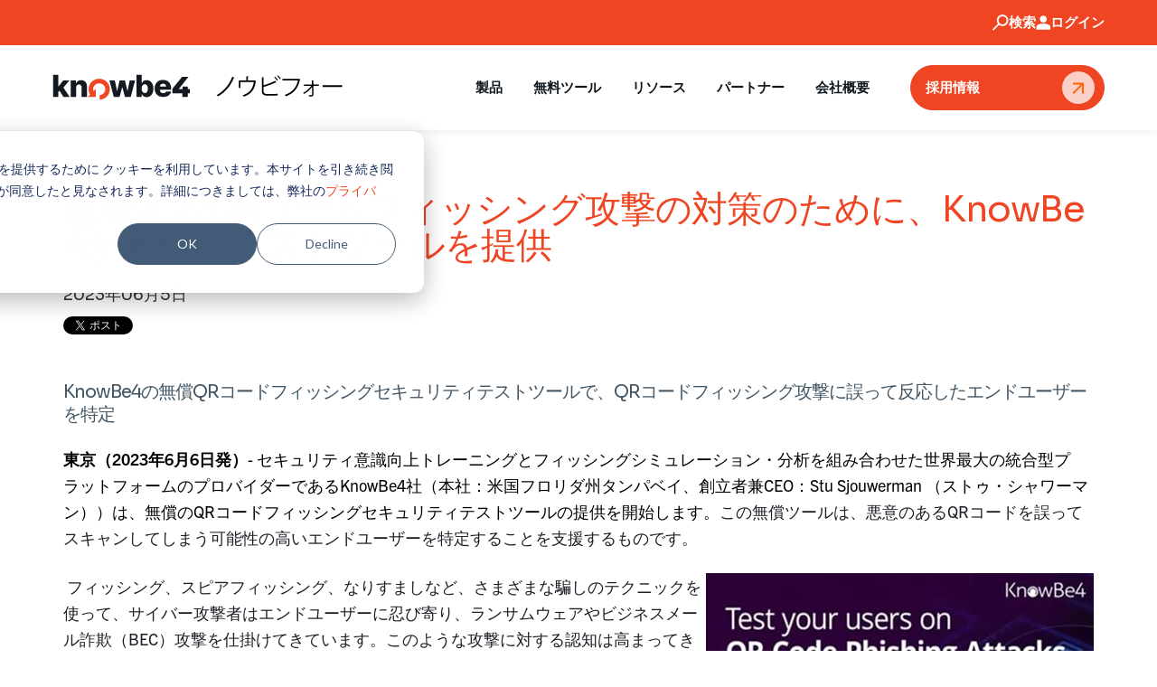

--- FILE ---
content_type: text/html; charset=UTF-8
request_url: https://www.knowbe4.jp/press/qr-code-phishing-test-tool
body_size: 22099
content:
<!doctype html><!--[if lt IE 7]> <html class="no-js lt-ie9 lt-ie8 lt-ie7" lang="ja" > <![endif]--><!--[if IE 7]>    <html class="no-js lt-ie9 lt-ie8" lang="ja" >        <![endif]--><!--[if IE 8]>    <html class="no-js lt-ie9" lang="ja" >               <![endif]--><!--[if gt IE 8]><!--><html class="no-js" lang="ja"><!--<![endif]--><head>
    <meta charset="utf-8">
    <meta http-equiv="X-UA-Compatible" content="IE=edge,chrome=1">
    <meta name="author" content="TOKYO, JP">
    <meta name="description" content="KnowBe4は、無償のQRコードフィッシングセキュリティテストツールの提供を開始します。この無償ツールは、悪意のあるQRコードを誤ってスキャンしてしまう可能性の高いエンドユーザーを特定することを支援するものです。">
    <meta name="generator" content="HubSpot">
    <title>急増するQRコードフィッシング攻撃の対策のために、KnowBe4が無償のテストツールを提供</title>
    <link rel="shortcut icon" href="https://www.knowbe4.jp/hubfs/knowbe4-orange-icon_fixed.svg">
    
<meta name="viewport" content="width=device-width, initial-scale=1">

    <script src="/hs/hsstatic/jquery-libs/static-1.4/jquery/jquery-1.11.2.js"></script>
<script>hsjQuery = window['jQuery'];</script>
    <meta property="og:description" content="KnowBe4は、無償のQRコードフィッシングセキュリティテストツールの提供を開始します。この無償ツールは、悪意のあるQRコードを誤ってスキャンしてしまう可能性の高いエンドユーザーを特定することを支援するものです。">
    <meta property="og:title" content="急増するQRコードフィッシング攻撃の対策のために、KnowBe4が無償のテストツールを提供">
    <meta name="twitter:description" content="KnowBe4は、無償のQRコードフィッシングセキュリティテストツールの提供を開始します。この無償ツールは、悪意のあるQRコードを誤ってスキャンしてしまう可能性の高いエンドユーザーを特定することを支援するものです。">
    <meta name="twitter:title" content="急増するQRコードフィッシング攻撃の対策のために、KnowBe4が無償のテストツールを提供">

    

    
    <style>
a.cta_button{-moz-box-sizing:content-box !important;-webkit-box-sizing:content-box !important;box-sizing:content-box !important;vertical-align:middle}.hs-breadcrumb-menu{list-style-type:none;margin:0px 0px 0px 0px;padding:0px 0px 0px 0px}.hs-breadcrumb-menu-item{float:left;padding:10px 0px 10px 10px}.hs-breadcrumb-menu-divider:before{content:'›';padding-left:10px}.hs-featured-image-link{border:0}.hs-featured-image{float:right;margin:0 0 20px 20px;max-width:50%}@media (max-width: 568px){.hs-featured-image{float:none;margin:0;width:100%;max-width:100%}}.hs-screen-reader-text{clip:rect(1px, 1px, 1px, 1px);height:1px;overflow:hidden;position:absolute !important;width:1px}
</style>

<link rel="stylesheet" href="https://www.knowbe4.jp/hubfs/hub_generated/module_assets/1/164130093854/1756723895158/module_Mega_Menu_-_Outside_Theme_-_S2_copy.min.css">
<link rel="stylesheet" href="https://www.knowbe4.jp/hubfs/hub_generated/template_assets/1/164105564771/1766183999609/template_main-old-blog.min.css">
<link rel="stylesheet" href="https://www.knowbe4.jp/hubfs/hub_generated/template_assets/1/138939874434/1766183996022/template_theme-overrides.min.css">

        <style>
          #hs_cos_wrapper_module_1725626830842117 .hs-search-field__bar>form {}

#hs_cos_wrapper_module_1725626830842117 .hs-search-field__bar>form>label {}

#hs_cos_wrapper_module_1725626830842117 .hs-search-field__bar>form>.hs-search-field__input {}

#hs_cos_wrapper_module_1725626830842117 .hs-search-field__button {}

#hs_cos_wrapper_module_1725626830842117 .hs-search-field__button:hover,
#hs_cos_wrapper_module_1725626830842117 .hs-search-field__button:focus {}

#hs_cos_wrapper_module_1725626830842117 .hs-search-field__button:active {}

#hs_cos_wrapper_module_1725626830842117 .hs-search-field--open .hs-search-field__suggestions {}

#hs_cos_wrapper_module_1725626830842117 .hs-search-field--open .hs-search-field__suggestions a {}

#hs_cos_wrapper_module_1725626830842117 .hs-search-field--open .hs-search-field__suggestions a:hover {}

        </style>
        
<link rel="stylesheet" href="/hs/hsstatic/BlogSocialSharingSupport/static-1.258/bundles/project.css">
<link rel="stylesheet" href="https://www.knowbe4.jp/hubfs/hub_generated/module_assets/1/177760164257/1754939760220/module_JP_Footer_-_New_-_Outside_Theme.min.css">

            <style>
              #hs_cos_wrapper_module_1725627379484140 .social-links {}

#hs_cos_wrapper_module_1725627379484140 .social-links__link {}

#hs_cos_wrapper_module_1725627379484140 .social-links__icon__image,
#hs_cos_wrapper_module_1725627379484140 .social-links__icon {}

#hs_cos_wrapper_module_1725627379484140 .social-links__icon__image img,
#hs_cos_wrapper_module_1725627379484140 .social-links__icon svg {}

            </style>
            
<style>
  @font-face {
    font-family: "Sora";
    font-weight: 600;
    font-style: normal;
    font-display: swap;
    src: url("/_hcms/googlefonts/Sora/600.woff2") format("woff2"), url("/_hcms/googlefonts/Sora/600.woff") format("woff");
  }
  @font-face {
    font-family: "Sora";
    font-weight: 400;
    font-style: normal;
    font-display: swap;
    src: url("/_hcms/googlefonts/Sora/regular.woff2") format("woff2"), url("/_hcms/googlefonts/Sora/regular.woff") format("woff");
  }
  @font-face {
    font-family: "Sora";
    font-weight: 700;
    font-style: normal;
    font-display: swap;
    src: url("/_hcms/googlefonts/Sora/700.woff2") format("woff2"), url("/_hcms/googlefonts/Sora/700.woff") format("woff");
  }
</style>

    <script src="https://www.knowbe4.jp/hubfs/hub_generated/template_assets/1/163363288249/1766184000232/template_jquery-3.7.1.min.js"></script>

        <script data-search_input-config="config_module_1725626830842117" type="application/json">
{
  "autosuggest_results_message": "Results for \u201C[[search_term]]\u201D",
  "autosuggest_no_results_message": "There are no autosuggest results for \u201C[[search_term]]\u201D",
  "sr_empty_search_field_message": "There are no suggestions because the search field is empty.",
  "sr_autosuggest_results_message": "There are currently [[number_of_results]] auto-suggested results for [[search_term]]. Navigate to the results list by pressing the down arrow key, or press return to search for all results.",
  "sr_search_field_aria_label": "This is a search field with an auto-suggest feature attached.",
  "sr_search_button_aria_label": "Search"
}
        </script>
        

    

<!-- Google tag (gtag.js) -->
<script async src="https://www.googletagmanager.com/gtag/js?id=G-Y3H2NRLR3F"></script>
<script>
  window.dataLayer = window.dataLayer || [];
  function gtag(){dataLayer.push(arguments);}
  gtag('js', new Date());

  gtag('config', 'G-Y3H2NRLR3F');
</script>

<link rel="amphtml" href="https://www.knowbe4.jp/press/qr-code-phishing-test-tool?hs_amp=true">

<meta property="og:image" content="https://www.knowbe4.jp/hubfs/QR%E3%82%B3%E3%83%BC%E3%83%89%E3%83%86%E3%82%B9%E3%83%88.png">
<meta property="og:image:width" content="1280">
<meta property="og:image:height" content="720">

<meta name="twitter:image" content="https://www.knowbe4.jp/hubfs/QR%E3%82%B3%E3%83%BC%E3%83%89%E3%83%86%E3%82%B9%E3%83%88.png">


<meta property="og:url" content="https://www.knowbe4.jp/press/qr-code-phishing-test-tool">
<meta name="twitter:card" content="summary_large_image">

<link rel="canonical" href="https://www.knowbe4.jp/press/qr-code-phishing-test-tool">

<meta property="og:type" content="article">
<link rel="alternate" type="application/rss+xml" href="https://www.knowbe4.jp/press/rss.xml">
<meta name="twitter:domain" content="www.knowbe4.jp">
<script src="//platform.linkedin.com/in.js" type="text/javascript">
    lang: ja_JP
</script>

<meta http-equiv="content-language" content="ja">
<link rel="stylesheet" href="//7052064.fs1.hubspotusercontent-na1.net/hubfs/7052064/hub_generated/template_assets/DEFAULT_ASSET/1766173834078/template_layout.min.css">


<link rel="stylesheet" href="https://www.knowbe4.jp/hubfs/hub_generated/template_assets/1/3745746232/1741797506296/template_Jquery.owl-carousel.min.css">
<link rel="stylesheet" href="https://www.knowbe4.jp/hubfs/hub_generated/template_assets/1/3892345295/1756979999770/template_Knowbe4-Dec2015-element-styles.css">
<link rel="stylesheet" href="https://www.knowbe4.jp/hubfs/hub_generated/template_assets/1/3732256512/1757511346819/template_Knowbe4-Dec2015-styles.min.css">


    <link rel="stylesheet" href="https://maxcdn.bootstrapcdn.com/font-awesome/4.5.0/css/font-awesome.min.css">

<link href="https://fonts.googleapis.com/css?family=Open+Sans:300,400,600,700,800%7CShadows+Into+Light" rel="stylesheet" type="text/css">

    

</head>
<body class="   hs-content-id-118446535034 hs-blog-post hs-content-path-press-qr-code-phishing-test-tool hs-content-name-急増するqrコードフィッシング攻撃の対策のために-knowbe4が無償のテストツールを提供 hs-blog-name-press-releases hs-blog-id-46375488063" style="">
    <div class="header-container-wrapper">
    <div class="header-container container-fluid">

<div class="row-fluid-wrapper row-depth-1 row-number-1 ">
<div class="row-fluid ">
<div class="span12 widget-span widget-type-custom_widget " style="" data-widget-type="custom_widget" data-x="0" data-w="12">
<div id="hs_cos_wrapper_module_1725626830842117" class="hs_cos_wrapper hs_cos_wrapper_widget hs_cos_wrapper_type_module" style="" data-hs-cos-general-type="widget" data-hs-cos-type="module"><link rel="stylesheet" href="https://use.typekit.net/suz6wdc.css">







<style>
  
</style>

<header class="header header-or-footer-container">

  

  <a href="#main-content" class="header__skip">Skip to content</a>

  
  <div class="header-top-outer">

    <div class="header-top-container">
      <style>
        #hs_cos_wrapper_module_1725626830842117 .top-nav { background-color:var(--color_secondary); }

#hs_cos_wrapper_module_1725626830842117 .top-nav .nav-label,
#hs_cos_wrapper_module_1725626830842117 .top-nav .r-text,
#hs_cos_wrapper_module_1725626830842117 .top-nav svg { color:#FFFFFF; }

      </style>
      <div class="top-nav module_1725626830842117">
        <div class="module-container">
          <div class="module-row">
            <div class="left-content">
              <div class="r-text">
                 
              </div>
              
            </div>
            <div class="right-content text-align-right">
              <span class="search-trigger nav-trigger">
                <span class="search-icon">
                  <svg width="19" height="18" viewbox="0 0 19 18" fill="none" xmlns="http://www.w3.org/2000/svg">
                    <path d="M0.869995 16.46L7.06999 10.27C6.68 9.77995 6.37 9.20995 6.14 8.55995C5.91 7.90995 5.79999 7.22995 5.79999 6.51995C5.79999 4.74995 6.41 3.24995 7.64 2.02995C8.87 0.809951 10.37 0.199951 12.13 0.199951C13.89 0.199951 15.39 0.809951 16.62 2.03995C17.84 3.26995 18.46 4.75995 18.46 6.52995C18.46 8.29995 17.85 9.78995 16.62 11.02C15.39 12.24 13.9 12.86 12.13 12.86C11.42 12.86 10.74 12.75 10.1 12.53C9.45999 12.31 8.89 12 8.4 11.6L2.2 17.8L0.869995 16.47V16.46ZM15.29 9.67995C16.15 8.81995 16.58 7.76995 16.58 6.51995C16.58 5.27995 16.15 4.22995 15.29 3.35995C14.43 2.48995 13.38 2.06995 12.13 2.06995C10.88 2.06995 9.84 2.49995 8.97 3.35995C8.1 4.21995 7.68 5.26995 7.68 6.51995C7.68 7.75995 8.11 8.80995 8.97 9.67995C9.83 10.55 10.88 10.97 12.13 10.97C13.37 10.97 14.42 10.54 15.29 9.67995Z" fill="currentColor" />
                  </svg>
                </span>
                <span class="search-label nav-label">
                  検索
                </span>
              </span>
              <span class="login-trigger nav-trigger">
                <span class="login-icon">
                  <svg width="16" height="16" viewbox="0 0 16 16" fill="none" xmlns="http://www.w3.org/2000/svg">
                    <path d="M8.23996 8.04493C7.15996 8.04493 6.24996 7.66493 5.49996 6.91493C4.74996 6.16493 4.36996 5.24493 4.36996 4.17493C4.36996 3.10493 4.74996 2.18493 5.49996 1.43493C6.24996 0.684932 7.16996 0.304932 8.23996 0.304932C9.30996 0.304932 10.23 0.684932 10.98 1.43493C11.73 2.18493 12.11 3.10493 12.11 4.17493C12.11 5.24493 11.73 6.16493 10.98 6.91493C10.23 7.66493 9.30996 8.04493 8.23996 8.04493ZM0.459961 15.6949V13.0449C0.459961 12.4949 0.599961 11.9949 0.879961 11.5349C1.15996 11.0749 1.53996 10.7349 2.00996 10.4949C3.02996 9.99493 4.04996 9.61493 5.08996 9.36493C6.12996 9.11493 7.17996 8.98493 8.22996 8.98493C9.27996 8.98493 10.34 9.11493 11.37 9.36493C12.4 9.61493 13.43 9.99493 14.45 10.4949C14.93 10.7349 15.3 11.0849 15.58 11.5349C15.86 11.9849 16 12.4949 16 13.0449V15.6949H0.459961Z" fill="white" />
                  </svg>
                </span>
                <span class="login-label nav-label">
                  ログイン
                </span>
                <div class="login-links-container top-nav-links-container">
                  <div class="triangle-top">
                    <svg width="22" height="13" viewbox="0 0 22 13" fill="none" xmlns="http://www.w3.org/2000/svg">
                      <path d="M22 13H11V0L22 13Z" fill="white" />
                      <path d="M0 13H11V0L0 13Z" fill="white" />
                    </svg>
                  </div>
                  <div class="login-links top-nav-links">
                    
                    <div class="login-link-item top-nav-link-item">
                      
                      
                      <a href="https://training.knowbe4.com/" target="_blank" rel="noopener">
                        アメリカ
                      </a>
                    </div>
                    
                    <div class="login-link-item top-nav-link-item">
                      
                      
                      <a href="https://ca.knowbe4.com/" target="_blank" rel="noopener">
                        カナダ
                      </a>
                    </div>
                    
                    <div class="login-link-item top-nav-link-item">
                      
                      
                      <a href="https://eu.knowbe4.com/" target="_blank" rel="noopener">
                        欧州連合
                      </a>
                    </div>
                    
                    <div class="login-link-item top-nav-link-item">
                      
                      
                      <a href="https://uk.knowbe4.com/" target="_blank" rel="noopener">
                        イギリス
                      </a>
                    </div>
                    
                    <div class="login-link-item top-nav-link-item">
                      
                      
                      <a href="https://de.knowbe4.com/" target="_blank" rel="noopener">
                        ドイツ
                      </a>
                    </div>
                    
                  </div>
                </div>
              </span>
<!-- Static Translate Module -->
              <span class="translate-trigger nav-trigger">
                <span class="translate-icon">
                  <img src="https://www.knowbe4.jp/hubfs/globe-language.svg" width="20" height="20">
                </span>
                <div class="translate-links-container top-nav-links-container">
                  <div class="triangle-top">
                    <svg width="22" height="13" viewbox="0 0 22 13" fill="none" xmlns="http://www.w3.org/2000/svg">
                      <path d="M22 13H11V0L22 13Z" fill="white" />
                      <path d="M0 13H11V0L0 13Z" fill="white" />
                    </svg>
                  </div>
                  <div class="translate-links top-nav-links">
                  </div>
                </div>
              </span>
<!-- End Static Translate Module -->

            </div>
          </div>
        </div>
      </div>
      

    </div>
  
  </div>
  <div class="header-search-container">
    <div class="header-search">
      <div class="header-search-input">

        

        
        
        
        
        
        

        
        

        
        
        

        

        
        

        

        <div class="hs-search-field">
          <div class="hs-search-field__bar hs-search-field__bar--button-  ">
            <form data-hs-do-not-collect="true" class="hs-search-field__form" action="/hs-search-results">

              <label class="hs-search-field__label show-for-sr" for="module_1725626830842117-input">This is a search field with an auto-suggest feature attached.</label>

              <input role="combobox" aria-expanded="false" aria-controls="autocomplete-results" aria-label="This is a search field with an auto-suggest feature attached." type="search" class="hs-search-field__input" id="module_1725626830842117-input" name="q" autocomplete="off" aria-autocomplete="list" placeholder="検索">

              
              <input type="hidden" name="type" value="SITE_PAGE">
              
              
              
              <input type="hidden" name="type" value="BLOG_POST">
              <input type="hidden" name="type" value="LISTING_PAGE">
              
              
              

              <button class="hs-search-field__button " aria-label="Search"> </button>
              <div class="hs-search-field__suggestions-container ">
                <ul id="autocomplete-results" role="listbox" aria-label="term" class="hs-search-field__suggestions">
                  
                  <li role="option" tabindex="-1" aria-posinset="1" aria-setsize="0" class="results-for show-for-sr">There are no suggestions because the search field is empty.</li>
                  
                </ul>
              </div>
            </form>
          </div>
          <div id="sr-messenger" class="hs-search-sr-message-container show-for-sr" role="status" aria-live="polite" aria-atomic="true">
          </div>
        </div>

        

        
        
      </div>
      
      <div class="header-search-controls">
        <span class="close-header-search">
          <span class="close-icon">
            <svg width="16" height="16" viewbox="0 0 16 16" fill="none" xmlns="http://www.w3.org/2000/svg">
              <path d="M1 1L15 15M15 1L1 15" stroke="#676767" stroke-width="2" />
            </svg>
          </span>
          <span>
            キャンセル
          </span>
        </span>        
      </div>
    </div>
  </div>
  
  <div class="header__container content-wrapper main-header-container">

    
    
    <div class="header__logo header__logo--main">
      
      <span id="hs_cos_wrapper_module_1725626830842117_hs_logo_widget" class="hs_cos_wrapper hs_cos_wrapper_widget hs_cos_wrapper_type_logo" style="" data-hs-cos-general-type="widget" data-hs-cos-type="logo"><a href="https://www.knowbe4.com/ja/?hsLang=ja" id="hs-link-module_1725626830842117_hs_logo_widget" style="border-width:0px;border:0px;"><img src="https://www.knowbe4.jp/hubfs/Knowbe4%20Logo_Japanese.svg" class="hs-image-widget " height="30" style="height: auto;width:321px;border-width:0px;border:0px;" width="321" alt="KnowBe4" title="KnowBe4" loading="eager"></a></span>
      
    </div>

    

    <div class="header__column">

      

      

      <div class="header__row-2">
        
        <div class="header--toggle header__navigation--toggle"></div>
        
        <div style="display:none !important;" class="header--toggle header__search--toggle"></div>
        <div class="header__close--toggle"></div>
        <div class="header__navigation header--element">



<div class="megaMenu-mod module_1725626830842117">
  <nav class="menu menu--desktop" aria-label="Main menu">
    <ul class="menu__wrapper no-list">
      

<li class="trigger-desktop-menu menu__item menu__item--depth-1" data-item="1">
  
  
  
  <span class="menu__link">
    製品
  </span>
  
  <div class="megaMenu-content-desktop">
    <div class="megaMenu-content-desktop-inner">
      <div class="content-menu-item content-desktop-menu">
        <span class="close-desktop-menu-item">
          <svg width="18" height="18" viewbox="0 0 18 18" fill="none" xmlns="http://www.w3.org/2000/svg">
            <path d="M1.2216 1.22186C1.61213 0.831336 2.24529 0.831336 2.63582 1.22186L16.778 15.364C17.1685 15.7545 17.1685 16.3877 16.778 16.7782C16.3874 17.1687 15.7543 17.1687 15.3637 16.7782L1.2216 2.63607C0.83108 2.24555 0.83108 1.61238 1.2216 1.22186Z" fill="#162432" />
            <path d="M16.778 1.22185C17.1685 1.61237 17.1685 2.24554 16.778 2.63606L2.63583 16.7782C2.2453 17.1687 1.61214 17.1687 1.22162 16.7782C0.831091 16.3877 0.831091 15.7545 1.22162 15.364L15.3638 1.22185C15.7543 0.831324 16.3874 0.831324 16.778 1.22185Z" fill="#162432" />
          </svg>
        </span>
        <div class="content-menu-item-inner">
          <div class="content-menu-item-column border-right" style="width:25%;">
            
            
            <div class="content-menu-item-title">
              KnowBe4プラットフォーム
            </div>
            
            
            
            
            
            <div class="content-menu-links"><div class="menu__item--depth-2 content-menu-links-item  "><a href="https://www.knowbe4.com/ja/products/human-risk-management-plus?hsLang=ja"><div class="mega-menu-link-copy">
                    <div class="mega-menu-link-title">KnowBe4 HRM+プラットフォーム</div> 
                    
                  </div></a></div></div>
            
            
            
            <div class="content-menu-item-title">
              製品
            </div>
            
            
            
            
            
            <div class="content-menu-links"><div class="menu__item--depth-2 content-menu-links-item  "><span><div class="mega-menu-link-copy">
                    <div class="mega-menu-link-title">KnowBe4 セキュリティ意識向上トレーニング</div> 
                    
                  </div></span></div><div class="menu__item--depth-2 content-menu-links-item  "><a href="https://www.knowbe4.com/kn/products/phisher-plus?hsLang=ja"><div class="mega-menu-link-copy">
                    <div class="mega-menu-link-title">PhishER Plus</div> 
                    
                  </div></a></div><div class="menu__item--depth-2 content-menu-links-item  "><a href="https://www.knowbe4.com/ja/products/securitycoach?hsLang=ja"><div class="mega-menu-link-copy">
                    <div class="mega-menu-link-title">SecurityCoach</div> 
                    
                  </div></a></div><div class="menu__item--depth-2 content-menu-links-item  "><a href="https://www.knowbe4.com/ja/products/aida?hsLang=ja"><div class="mega-menu-link-copy">
                    <div class="mega-menu-link-title">AI Defense Agents</div> 
                    
                  </div></a></div></div>
            
            </div>
          <div class="content-menu-item-column border-right" style="width:25%;">
            
            
            <div class="content-menu-item-title">
              リソース
            </div>
            
            
            
            
            
            <div class="content-menu-links"><div class="menu__item--depth-2 content-menu-links-item  "><a href="https://www.knowbe4.com/ja/products/integrations?hsLang=ja"><div class="mega-menu-link-copy">
                    <div class="mega-menu-link-title">インテグレーション</div> 
                    
                  </div></a></div><div class="menu__item--depth-2 content-menu-links-item  "><a href="https://www.knowbe4.com/ja/customer-success-team?hsLang=ja"><div class="mega-menu-link-copy">
                    <div class="mega-menu-link-title">カスタマーサクセス</div> 
                    
                  </div></a></div></div>
            
            </div>
          <div class="content-menu-item-column " style="width:25%;">
            
            
            
            
            <div class="content-menu-featured">
              <div class="content-menu-featured-container">
                
                
                
                <div class="content-menu-featured-item"><div class="content-featured-image"><a href="https://www.knowbe4.com/ja/free-cybersecurity-tools/training-preview?hsLang=ja" target="_blank" rel="noopener"><img src="https://www.knowbe4.jp/hs-fs/hubfs/NAV-products.jpg?width=600&amp;height=500&amp;name=NAV-products.jpg" alt="See The Worlds Largest Library of Security Awareness Training Content" loading="lazy" width="600" height="500" srcset="https://www.knowbe4.jp/hs-fs/hubfs/NAV-products.jpg?width=300&amp;height=250&amp;name=NAV-products.jpg 300w, https://www.knowbe4.jp/hs-fs/hubfs/NAV-products.jpg?width=600&amp;height=500&amp;name=NAV-products.jpg 600w, https://www.knowbe4.jp/hs-fs/hubfs/NAV-products.jpg?width=900&amp;height=750&amp;name=NAV-products.jpg 900w, https://www.knowbe4.jp/hs-fs/hubfs/NAV-products.jpg?width=1200&amp;height=1000&amp;name=NAV-products.jpg 1200w, https://www.knowbe4.jp/hs-fs/hubfs/NAV-products.jpg?width=1500&amp;height=1250&amp;name=NAV-products.jpg 1500w, https://www.knowbe4.jp/hs-fs/hubfs/NAV-products.jpg?width=1800&amp;height=1500&amp;name=NAV-products.jpg 1800w" sizes="(max-width: 600px) 100vw, 600px"></a></div><div class="content-featured-title"><a alt="世界最大級のセキュリティ意識向上トレーニングのコンテンツライブラリへようこそ" href="https://www.knowbe4.com/ja/free-cybersecurity-tools/training-preview?hsLang=ja" style="color:inherit;text-decoration:none;" target="_blank" rel="noopener">世界最大級のセキュリティ意識向上トレーニングのコンテンツライブラリへようこそ</a></div><div class="content-menu-cta"><a href="https://www.knowbe4.com/ja/free-cybersecurity-tools/training-preview?hsLang=ja" target="_blank" rel="noopener"><span class="cta-label">
                        使ってみる
                      </span>
                      <span class="cta-arrow">
                        <svg width="16" height="12" viewbox="0 0 16 12" fill="none" xmlns="http://www.w3.org/2000/svg">
                          <path d="M15.5303 6.53033C15.8232 6.23744 15.8232 5.76256 15.5303 5.46967L10.7574 0.696699C10.4645 0.403806 9.98959 0.403806 9.6967 0.696699C9.40381 0.989593 9.40381 1.46447 9.6967 1.75736L13.9393 6L9.6967 10.2426C9.40381 10.5355 9.40381 11.0104 9.6967 11.3033C9.98959 11.5962 10.4645 11.5962 10.7574 11.3033L15.5303 6.53033ZM0 6.75H15V5.25H0V6.75Z" fill="currentColor" />
                        </svg>
                      </span></a></div>
                  
                </div>
                
              </div>
            </div>
            </div></div>
      </div>
    </div>
  </div>
</li>

<li class="trigger-desktop-menu menu__item menu__item--depth-1" data-item="2">
  
  
  
  <span class="menu__link">
    無料ツール
  </span>
  
  <div class="megaMenu-content-desktop">
    <div class="megaMenu-content-desktop-inner">
      <div class="content-menu-item content-desktop-menu">
        <span class="close-desktop-menu-item">
          <svg width="18" height="18" viewbox="0 0 18 18" fill="none" xmlns="http://www.w3.org/2000/svg">
            <path d="M1.2216 1.22186C1.61213 0.831336 2.24529 0.831336 2.63582 1.22186L16.778 15.364C17.1685 15.7545 17.1685 16.3877 16.778 16.7782C16.3874 17.1687 15.7543 17.1687 15.3637 16.7782L1.2216 2.63607C0.83108 2.24555 0.83108 1.61238 1.2216 1.22186Z" fill="#162432" />
            <path d="M16.778 1.22185C17.1685 1.61237 17.1685 2.24554 16.778 2.63606L2.63583 16.7782C2.2453 17.1687 1.61214 17.1687 1.22162 16.7782C0.831091 16.3877 0.831091 15.7545 1.22162 15.364L15.3638 1.22185C15.7543 0.831324 16.3874 0.831324 16.778 1.22185Z" fill="#162432" />
          </svg>
        </span>
        <div class="content-menu-item-inner">
          <div class="content-menu-item-column border-right" style="width:25%;">
            
            
            <div class="content-menu-item-title">
              ユーザーへのフィッシング
            </div>
            
            
            
            
            
            <div class="content-menu-links"><div class="menu__item--depth-2 content-menu-links-item  "><a href="https://www.knowbe4.com/ja/free-tools/phishing-security-test?hsLang=ja"><div class="mega-menu-link-copy">
                    <div class="mega-menu-link-title">フィッシングセキュリティテスト</div> 
                    
                  </div></a></div><div class="menu__item--depth-2 content-menu-links-item  "><a href="https://www.knowbe4.com/ja/free-tools/phish-alert?hsLang=ja"><div class="mega-menu-link-copy">
                    <div class="mega-menu-link-title">Phish Alertボタン</div> 
                    
                  </div></a></div></div>
            
            
            
            <div class="content-menu-item-title">
              セキュリティ意識向上トレーニング
            </div>
            
            
            
            
            
            <div class="content-menu-links"><div class="menu__item--depth-2 content-menu-links-item  "><a href="https://www.knowbe4.com/ja/free-cybersecurity-tools/automated-security-awareness-program?hsLang=ja"><div class="mega-menu-link-copy">
                    <div class="mega-menu-link-title">自動セキュリティ意識向上プログラム</div> 
                    
                  </div></a></div><div class="menu__item--depth-2 content-menu-links-item  "><a href="https://www.knowbe4.com/ja/free-cybersecurity-tools/training-preview?hsLang=ja"><div class="mega-menu-link-copy">
                    <div class="mega-menu-link-title">トレーニングプレビュー</div> 
                    
                  </div></a></div></div>
            
            </div>
          <div class="content-menu-item-column border-right" style="width:25%;">
            
            
            <div class="content-menu-item-title">
              電子メール セキュリティ
            </div>
            
            
            
            
            
            <div class="content-menu-links"><div class="menu__item--depth-2 content-menu-links-item  "><a href="https://www.knowbe4.com/ja/free-cybersecurity-tools/email-exposure-check?hsLang=ja"><div class="mega-menu-link-copy">
                    <div class="mega-menu-link-title">メールエクスポージャチェック</div> 
                    
                  </div></a></div></div>
            
            
            
            <div class="content-menu-item-title">
              ランサムウェア
            </div>
            
            
            
            
            
            <div class="content-menu-links"><div class="menu__item--depth-2 content-menu-links-item  "><a href="https://www.knowbe4.com/ja/free-cybersecurity-tools/breachsim?hsLang=ja"><div class="mega-menu-link-copy">
                    <div class="mega-menu-link-title">BreachSim</div> 
                    
                  </div></a></div></div>
            
            </div>
          <div class="content-menu-item-column " style="width:25%;">
            
            
            
            
            <div class="content-menu-featured">
              <div class="content-menu-featured-container">
                
                
                
                <div class="content-menu-featured-item"><div class="content-featured-image"><a href="https://www.knowbe4.com/ja/free-tools/phishing-security-test?hsLang=ja" target="_blank" rel="noopener"><img src="https://www.knowbe4.jp/hs-fs/hubfs/NAV-free-tools.jpg?width=600&amp;height=500&amp;name=NAV-free-tools.jpg" alt="KnowBe4" loading="lazy" width="600" height="500" style="width:240px;max-width: 100%; height: auto;" srcset="https://www.knowbe4.jp/hs-fs/hubfs/NAV-free-tools.jpg?width=300&amp;height=250&amp;name=NAV-free-tools.jpg 300w, https://www.knowbe4.jp/hs-fs/hubfs/NAV-free-tools.jpg?width=600&amp;height=500&amp;name=NAV-free-tools.jpg 600w, https://www.knowbe4.jp/hs-fs/hubfs/NAV-free-tools.jpg?width=900&amp;height=750&amp;name=NAV-free-tools.jpg 900w, https://www.knowbe4.jp/hs-fs/hubfs/NAV-free-tools.jpg?width=1200&amp;height=1000&amp;name=NAV-free-tools.jpg 1200w, https://www.knowbe4.jp/hs-fs/hubfs/NAV-free-tools.jpg?width=1500&amp;height=1250&amp;name=NAV-free-tools.jpg 1500w, https://www.knowbe4.jp/hs-fs/hubfs/NAV-free-tools.jpg?width=1800&amp;height=1500&amp;name=NAV-free-tools.jpg 1800w" sizes="(max-width: 600px) 100vw, 600px"></a></div><div class="content-featured-title"><a alt="フィッシング攻撃の被害に遭いやすい従業員の割合を、無料の フィッシングシミュレーターテストで確認" href="https://www.knowbe4.com/ja/free-tools/phishing-security-test?hsLang=ja" style="color:inherit;text-decoration:none;" target="_blank" rel="noopener">フィッシング攻撃の被害に遭いやすい従業員の割合を、無料の フィッシングシミュレーターテストで確認</a></div><div class="content-menu-cta"><a href="https://www.knowbe4.com/ja/free-tools/phishing-security-test?hsLang=ja" target="_blank" rel="noopener"><span class="cta-label">
                        ユーザーへのフィッシング
                      </span>
                      <span class="cta-arrow">
                        <svg width="16" height="12" viewbox="0 0 16 12" fill="none" xmlns="http://www.w3.org/2000/svg">
                          <path d="M15.5303 6.53033C15.8232 6.23744 15.8232 5.76256 15.5303 5.46967L10.7574 0.696699C10.4645 0.403806 9.98959 0.403806 9.6967 0.696699C9.40381 0.989593 9.40381 1.46447 9.6967 1.75736L13.9393 6L9.6967 10.2426C9.40381 10.5355 9.40381 11.0104 9.6967 11.3033C9.98959 11.5962 10.4645 11.5962 10.7574 11.3033L15.5303 6.53033ZM0 6.75H15V5.25H0V6.75Z" fill="currentColor" />
                        </svg>
                      </span></a></div>
                  
                </div>
                
              </div>
            </div>
            </div></div>
      </div>
    </div>
  </div>
</li>

<li class="trigger-desktop-menu menu__item menu__item--depth-1" data-item="3">
  
  
  
  <span class="menu__link">
    リソース  
  </span>
  
  <div class="megaMenu-content-desktop">
    <div class="megaMenu-content-desktop-inner">
      <div class="content-menu-item content-desktop-menu">
        <span class="close-desktop-menu-item">
          <svg width="18" height="18" viewbox="0 0 18 18" fill="none" xmlns="http://www.w3.org/2000/svg">
            <path d="M1.2216 1.22186C1.61213 0.831336 2.24529 0.831336 2.63582 1.22186L16.778 15.364C17.1685 15.7545 17.1685 16.3877 16.778 16.7782C16.3874 17.1687 15.7543 17.1687 15.3637 16.7782L1.2216 2.63607C0.83108 2.24555 0.83108 1.61238 1.2216 1.22186Z" fill="#162432" />
            <path d="M16.778 1.22185C17.1685 1.61237 17.1685 2.24554 16.778 2.63606L2.63583 16.7782C2.2453 17.1687 1.61214 17.1687 1.22162 16.7782C0.831091 16.3877 0.831091 15.7545 1.22162 15.364L15.3638 1.22185C15.7543 0.831324 16.3874 0.831324 16.778 1.22185Z" fill="#162432" />
          </svg>
        </span>
        <div class="content-menu-item-inner">
          <div class="content-menu-item-column border-right" style="width:25%;">
            
            
            <div class="content-menu-item-title">
              製品関連
            </div>
            
            
            
            
            
            <div class="content-menu-links"><div class="menu__item--depth-2 content-menu-links-item  "><a href="https://www.knowbe4.com/ja/whitepapers-and-ebooks?hsLang=ja"><div class="mega-menu-link-copy">
                    <div class="mega-menu-link-title">ホワイトペーパー &amp; eBooks</div> 
                    
                  </div></a></div><div class="menu__item--depth-2 content-menu-links-item  "><a href="https://www.knowbe4.com/ja/resources/case-studies?hsLang=ja"><div class="mega-menu-link-copy">
                    <div class="mega-menu-link-title">お客様事例</div> 
                    
                  </div></a></div></div>
            
            </div>
          <div class="content-menu-item-column border-right" style="width:25%;">
            
            
            
            
            <div class="content-menu-featured">
              <div class="content-menu-featured-container">
                
                
                
                <div class="content-menu-featured-item"><div class="content-featured-image"><a href="https://www.event-site.info/knowbe4japanforum2025/?r=hp" target="_blank" rel="noopener"><img src="https://www.knowbe4.jp/hs-fs/hubfs/HP%20Top%20Banner-1%20(1).png?width=300&amp;height=300&amp;name=HP%20Top%20Banner-1%20(1).png" alt="" loading="lazy" width="300" height="300" srcset="https://www.knowbe4.jp/hs-fs/hubfs/HP%20Top%20Banner-1%20(1).png?width=150&amp;height=150&amp;name=HP%20Top%20Banner-1%20(1).png 150w, https://www.knowbe4.jp/hs-fs/hubfs/HP%20Top%20Banner-1%20(1).png?width=300&amp;height=300&amp;name=HP%20Top%20Banner-1%20(1).png 300w, https://www.knowbe4.jp/hs-fs/hubfs/HP%20Top%20Banner-1%20(1).png?width=450&amp;height=450&amp;name=HP%20Top%20Banner-1%20(1).png 450w, https://www.knowbe4.jp/hs-fs/hubfs/HP%20Top%20Banner-1%20(1).png?width=600&amp;height=600&amp;name=HP%20Top%20Banner-1%20(1).png 600w, https://www.knowbe4.jp/hs-fs/hubfs/HP%20Top%20Banner-1%20(1).png?width=750&amp;height=750&amp;name=HP%20Top%20Banner-1%20(1).png 750w, https://www.knowbe4.jp/hs-fs/hubfs/HP%20Top%20Banner-1%20(1).png?width=900&amp;height=900&amp;name=HP%20Top%20Banner-1%20(1).png 900w" sizes="(max-width: 300px) 100vw, 300px"></a></div><div class="content-featured-title"><a alt="2025年11月20日 開催決定！ @TODA ホール&amp;カンファレンス東京" href="https://www.event-site.info/knowbe4japanforum2025/?r=hp" style="color:inherit;text-decoration:none;" target="_blank" rel="noopener">2025年11月20日 開催決定！<br>@TODA ホール&amp;カンファレンス東京</a></div><div class="content-menu-cta"><a href="https://www.event-site.info/knowbe4japanforum2025/?r=hp" target="_blank" rel="noopener"><span class="cta-label">
                        参加登録はこちらから
                      </span>
                      <span class="cta-arrow">
                        <svg width="16" height="12" viewbox="0 0 16 12" fill="none" xmlns="http://www.w3.org/2000/svg">
                          <path d="M15.5303 6.53033C15.8232 6.23744 15.8232 5.76256 15.5303 5.46967L10.7574 0.696699C10.4645 0.403806 9.98959 0.403806 9.6967 0.696699C9.40381 0.989593 9.40381 1.46447 9.6967 1.75736L13.9393 6L9.6967 10.2426C9.40381 10.5355 9.40381 11.0104 9.6967 11.3033C9.98959 11.5962 10.4645 11.5962 10.7574 11.3033L15.5303 6.53033ZM0 6.75H15V5.25H0V6.75Z" fill="currentColor" />
                        </svg>
                      </span></a></div>
                  
                </div>
                
              </div>
            </div>
            </div></div>
      </div>
    </div>
  </div>
</li>

<li class="trigger-desktop-menu menu__item menu__item--depth-1" data-item="4">
  
  
  
  <span class="menu__link">
    パートナー
  </span>
  
  <div class="megaMenu-content-desktop">
    <div class="megaMenu-content-desktop-inner">
      <div class="content-menu-item content-desktop-menu">
        <span class="close-desktop-menu-item">
          <svg width="18" height="18" viewbox="0 0 18 18" fill="none" xmlns="http://www.w3.org/2000/svg">
            <path d="M1.2216 1.22186C1.61213 0.831336 2.24529 0.831336 2.63582 1.22186L16.778 15.364C17.1685 15.7545 17.1685 16.3877 16.778 16.7782C16.3874 17.1687 15.7543 17.1687 15.3637 16.7782L1.2216 2.63607C0.83108 2.24555 0.83108 1.61238 1.2216 1.22186Z" fill="#162432" />
            <path d="M16.778 1.22185C17.1685 1.61237 17.1685 2.24554 16.778 2.63606L2.63583 16.7782C2.2453 17.1687 1.61214 17.1687 1.22162 16.7782C0.831091 16.3877 0.831091 15.7545 1.22162 15.364L15.3638 1.22185C15.7543 0.831324 16.3874 0.831324 16.778 1.22185Z" fill="#162432" />
          </svg>
        </span>
        <div class="content-menu-item-inner">
          <div class="content-menu-item-column border-right" style="width:25%;">
            
            
            <div class="content-menu-item-title">
              パートナープログラム
            </div>
            
            
            
            
            
            <div class="content-menu-links"><div class="menu__item--depth-2 content-menu-links-item  "><a href="https://www.knowbe4.com/ja/partners/partner-programs?hsLang=ja"><div class="mega-menu-link-copy">
                    <div class="mega-menu-link-title">概要</div> 
                    
                  </div></a></div><div class="menu__item--depth-2 content-menu-links-item  "><a href="https://www.knowbe4.com/ja/partners/channel-partners?hsLang=ja"><div class="mega-menu-link-copy">
                    <div class="mega-menu-link-title">チャネルパートナー</div> 
                    
                  </div></a></div></div>
            
            </div>
          <div class="content-menu-item-column border-right" style="width:25%;">
            
            
            <div class="content-menu-item-title">
              パートナーツール
            </div>
            
            
            
            
            
            <div class="content-menu-links"><div class="menu__item--depth-2 content-menu-links-item  "><a href="https://knowbe4.my.site.com/partners/s/login/?ec=302&amp;startURL=%2Fpartners%2Fs%2F"><div class="mega-menu-link-copy">
                    <div class="mega-menu-link-title">パートナーポータル</div> 
                    
                  </div></a></div><div class="menu__item--depth-2 content-menu-links-item  "><a href="https://www.knowbe4.com/ja/partners/directory?hsLang=ja"><div class="mega-menu-link-copy">
                    <div class="mega-menu-link-title">パートナーを探す</div> 
                    
                  </div></a></div></div>
            
            </div>
          <div class="content-menu-item-column " style="width:25%;">
            
            
            
            
            <div class="content-menu-featured">
              <div class="content-menu-featured-container">
                
                
                
                <div class="content-menu-featured-item"><div class="content-featured-image"><a href="https://www.knowbe4.com/ja/partners/partner-with-us?hsLang=ja"><img src="https://www.knowbe4.jp/hs-fs/hubfs/Channel%20Partners%20stock_compressed.jpg?width=1100&amp;height=733&amp;name=Channel%20Partners%20stock_compressed.jpg" alt="" loading="lazy" width="1100" height="733" style="width:240px;max-width: 100%; height: auto;" srcset="https://www.knowbe4.jp/hs-fs/hubfs/Channel%20Partners%20stock_compressed.jpg?width=550&amp;height=367&amp;name=Channel%20Partners%20stock_compressed.jpg 550w, https://www.knowbe4.jp/hs-fs/hubfs/Channel%20Partners%20stock_compressed.jpg?width=1100&amp;height=733&amp;name=Channel%20Partners%20stock_compressed.jpg 1100w, https://www.knowbe4.jp/hs-fs/hubfs/Channel%20Partners%20stock_compressed.jpg?width=1650&amp;height=1100&amp;name=Channel%20Partners%20stock_compressed.jpg 1650w, https://www.knowbe4.jp/hs-fs/hubfs/Channel%20Partners%20stock_compressed.jpg?width=2200&amp;height=1466&amp;name=Channel%20Partners%20stock_compressed.jpg 2200w, https://www.knowbe4.jp/hs-fs/hubfs/Channel%20Partners%20stock_compressed.jpg?width=2750&amp;height=1833&amp;name=Channel%20Partners%20stock_compressed.jpg 2750w, https://www.knowbe4.jp/hs-fs/hubfs/Channel%20Partners%20stock_compressed.jpg?width=3300&amp;height=2199&amp;name=Channel%20Partners%20stock_compressed.jpg 3300w" sizes="(max-width: 1100px) 100vw, 1100px"></a></div><div class="content-featured-title"><a alt="KnowBe4とのパートナーシップを通じて、顧客のサイバーセキュリティ体制の強化をお手伝いします。" href="https://www.knowbe4.com/ja/partners/partner-with-us?hsLang=ja" style="color:inherit;text-decoration:none;">KnowBe4とのパートナーシップを通じて、顧客のサイバーセキュリティ体制の強化をお手伝いします。</a></div><div class="content-menu-cta"><a href="https://www.knowbe4.com/ja/partners/partner-with-us?hsLang=ja"><span class="cta-label">
                        パートナーになる
                      </span>
                      <span class="cta-arrow">
                        <svg width="16" height="12" viewbox="0 0 16 12" fill="none" xmlns="http://www.w3.org/2000/svg">
                          <path d="M15.5303 6.53033C15.8232 6.23744 15.8232 5.76256 15.5303 5.46967L10.7574 0.696699C10.4645 0.403806 9.98959 0.403806 9.6967 0.696699C9.40381 0.989593 9.40381 1.46447 9.6967 1.75736L13.9393 6L9.6967 10.2426C9.40381 10.5355 9.40381 11.0104 9.6967 11.3033C9.98959 11.5962 10.4645 11.5962 10.7574 11.3033L15.5303 6.53033ZM0 6.75H15V5.25H0V6.75Z" fill="currentColor" />
                        </svg>
                      </span></a></div>
                  
                </div>
                
              </div>
            </div>
            </div></div>
      </div>
    </div>
  </div>
</li>

<li class="trigger-desktop-menu menu__item menu__item--depth-1" data-item="5">
  
  
  
  <span class="menu__link">
    会社概要
  </span>
  
  <div class="megaMenu-content-desktop">
    <div class="megaMenu-content-desktop-inner">
      <div class="content-menu-item content-desktop-menu">
        <span class="close-desktop-menu-item">
          <svg width="18" height="18" viewbox="0 0 18 18" fill="none" xmlns="http://www.w3.org/2000/svg">
            <path d="M1.2216 1.22186C1.61213 0.831336 2.24529 0.831336 2.63582 1.22186L16.778 15.364C17.1685 15.7545 17.1685 16.3877 16.778 16.7782C16.3874 17.1687 15.7543 17.1687 15.3637 16.7782L1.2216 2.63607C0.83108 2.24555 0.83108 1.61238 1.2216 1.22186Z" fill="#162432" />
            <path d="M16.778 1.22185C17.1685 1.61237 17.1685 2.24554 16.778 2.63606L2.63583 16.7782C2.2453 17.1687 1.61214 17.1687 1.22162 16.7782C0.831091 16.3877 0.831091 15.7545 1.22162 15.364L15.3638 1.22185C15.7543 0.831324 16.3874 0.831324 16.778 1.22185Z" fill="#162432" />
          </svg>
        </span>
        <div class="content-menu-item-inner">
          <div class="content-menu-item-column border-right" style="width:25%;">
            
            
            <div class="content-menu-item-title">
              会社概要
            </div>
            
            
            
            
            
            <div class="content-menu-links"><div class="menu__item--depth-2 content-menu-links-item has-image "><a href="https://www.knowbe4.jp/blog?hsLang=ja">
                  <div class="mega-menu-link-image">
                    
                    
                    
                    <img src="https://www.knowbe4.jp/hubfs/info_FILL0_wght400_GRAD0_opsz24%201.svg" alt="info_FILL0_wght400_GRAD0_opsz24 1" loading="lazy" width="24" height="24">
                  </div>
                  <div class="mega-menu-link-copy">
                    <div class="mega-menu-link-title">ブログ</div> 
                    
                  </div></a></div></div>
            
            </div>
          <div class="content-menu-item-column " style="width:25%;">
            
            
            <div class="content-menu-item-title">
              窓口
            </div>
            
            
            
            
            
            <div class="content-menu-links"><div class="menu__item--depth-2 content-menu-links-item has-image "><a href="https://www.knowbe4.com/kn/contact-us?hsLang=ja">
                  <div class="mega-menu-link-image">
                    
                    
                    
                    <img src="https://www.knowbe4.jp/hubfs/forum_FILL0_wght400_GRAD0_opsz24%201.svg" alt="forum_FILL0_wght400_GRAD0_opsz24 1" loading="lazy" width="24" height="24">
                  </div>
                  <div class="mega-menu-link-copy">
                    <div class="mega-menu-link-title">お問い合わせ先</div> 
                    
                  </div></a></div><div class="menu__item--depth-2 content-menu-links-item has-image "><a href="https://www.knowbe4.jp/press">
                  <div class="mega-menu-link-image">
                    
                    
                    
                    <img src="https://www.knowbe4.jp/hubfs/news_FILL0_wght400_GRAD0_opsz24%201.svg" alt="news_FILL0_wght400_GRAD0_opsz24 1" loading="lazy" width="24" height="24">
                  </div>
                  <div class="mega-menu-link-copy">
                    <div class="mega-menu-link-title">プレスリリース</div> 
                    
                  </div></a></div><div class="menu__item--depth-2 content-menu-links-item has-image "><a href="https://www.knowbe4.com/global-events?hsLang=ja">
                  <div class="mega-menu-link-image">
                    
                    
                    
                    <img src="https://www.knowbe4.jp/hubfs/globe_FILL0_wght400_GRAD0_opsz24%201.svg" alt="globe_FILL0_wght400_GRAD0_opsz24 1" loading="lazy" width="24" height="24">
                  </div>
                  <div class="mega-menu-link-copy">
                    <div class="mega-menu-link-title">グローバルイベント</div> 
                    
                  </div></a></div><div class="menu__item--depth-2 content-menu-links-item has-image "><a href="https://knowbe4.zendesk.com/hc/en-us" target="_blank" rel="noopener">
                  <div class="mega-menu-link-image">
                    
                    
                    
                    <img src="https://www.knowbe4.jp/hubfs/contact_support_FILL0_wght400_GRAD0_opsz24%201.svg" alt="contact_support_FILL0_wght400_GRAD0_opsz24 1" loading="lazy" width="24" height="24">
                  </div>
                  <div class="mega-menu-link-copy">
                    <div class="mega-menu-link-title">サポート</div> 
                    
                  </div></a></div></div>
            
            </div>
          <div class="content-menu-item-column border-right" style="width:25%;">
            
            
            <div class="content-menu-item-title">
              <span>&nbsp;</span>
            </div>
            
            
            
            
            
            <div class="content-menu-links"><div class="menu__item--depth-2 content-menu-links-item has-image "><a href="http://www.linkedin.com/company/knowbe4" target="_blank" rel="nofollow noopener">
                  <div class="mega-menu-link-image">
                    
                    
                    
                    <img src="https://www.knowbe4.jp/hubfs/Linkedin.svg" alt="Knowbe4 Linkedin" loading="lazy" width="24" height="24">
                  </div>
                  <div class="mega-menu-link-copy">
                    <div class="mega-menu-link-title">LinkedIn</div> 
                    
                  </div></a></div><div class="menu__item--depth-2 content-menu-links-item has-image "><a href="https://twitter.com/knowbe4" target="_blank" rel="nofollow noopener">
                  <div class="mega-menu-link-image">
                    
                    
                    
                    <img src="https://www.knowbe4.jp/hubfs/X%20(1).svg" alt="Knowbe4 X" loading="lazy" width="24" height="24">
                  </div>
                  <div class="mega-menu-link-copy">
                    <div class="mega-menu-link-title">X</div> 
                    
                  </div></a></div><div class="menu__item--depth-2 content-menu-links-item has-image "><a href="https://www.tiktok.com/@knowbe4inc" target="_blank" rel="noopener">
                  <div class="mega-menu-link-image">
                    
                    
                    
                    <img src="https://www.knowbe4.jp/hubfs/tiktok-icon%20(1).svg" alt="TikTok" loading="lazy" width="24" height="24">
                  </div>
                  <div class="mega-menu-link-copy">
                    <div class="mega-menu-link-title">TikTok</div> 
                    
                  </div></a></div><div class="menu__item--depth-2 content-menu-links-item has-image "><a href="https://www.facebook.com/knowbe4" target="_blank" rel="nofollow noopener">
                  <div class="mega-menu-link-image">
                    
                    
                    
                    <img src="https://www.knowbe4.jp/hubfs/Facebook.svg" alt="Knowbe4 Facebook" loading="lazy" width="24" height="24">
                  </div>
                  <div class="mega-menu-link-copy">
                    <div class="mega-menu-link-title">Facebook</div> 
                    
                  </div></a></div><div class="menu__item--depth-2 content-menu-links-item has-image "><a href="http://www.youtube.com/knowbe4" target="_blank" rel="nofollow noopener">
                  <div class="mega-menu-link-image">
                    
                    
                    
                    <img src="https://www.knowbe4.jp/hubfs/Youtube.svg" alt="Knowbe4 Youtube" loading="lazy" width="24" height="24">
                  </div>
                  <div class="mega-menu-link-copy">
                    <div class="mega-menu-link-title">YouTube</div> 
                    
                  </div></a></div></div>
            
            </div>
          <div class="content-menu-item-column " style="width:25%;">
            
            
            
            
            <div class="content-menu-featured">
              <div class="content-menu-featured-container">
                
                
                
                <div class="content-menu-featured-item"><div class="content-featured-image"><a href="https://www.knowbe4.com/careers?hsLang=ja" target="_blank" rel="noopener"><img src="https://www.knowbe4.jp/hs-fs/hubfs/NAV-aboutus.jpg?width=600&amp;height=500&amp;name=NAV-aboutus.jpg" alt="KnowBe4" loading="lazy" width="600" height="500" style="width:240px;max-width: 100%; height: auto;" srcset="https://www.knowbe4.jp/hs-fs/hubfs/NAV-aboutus.jpg?width=300&amp;height=250&amp;name=NAV-aboutus.jpg 300w, https://www.knowbe4.jp/hs-fs/hubfs/NAV-aboutus.jpg?width=600&amp;height=500&amp;name=NAV-aboutus.jpg 600w, https://www.knowbe4.jp/hs-fs/hubfs/NAV-aboutus.jpg?width=900&amp;height=750&amp;name=NAV-aboutus.jpg 900w, https://www.knowbe4.jp/hs-fs/hubfs/NAV-aboutus.jpg?width=1200&amp;height=1000&amp;name=NAV-aboutus.jpg 1200w, https://www.knowbe4.jp/hs-fs/hubfs/NAV-aboutus.jpg?width=1500&amp;height=1250&amp;name=NAV-aboutus.jpg 1500w, https://www.knowbe4.jp/hs-fs/hubfs/NAV-aboutus.jpg?width=1800&amp;height=1500&amp;name=NAV-aboutus.jpg 1800w" sizes="(max-width: 600px) 100vw, 600px"></a></div><div class="content-featured-title"><a alt="楽しく快適、そしてより安全な職場環境を後押し" href="https://www.knowbe4.com/careers?hsLang=ja" style="color:inherit;text-decoration:none;" target="_blank" rel="noopener">楽しく快適、そしてより安全な職場環境を後押し</a></div><div class="content-menu-cta"><a href="https://www.knowbe4.com/careers?hsLang=ja" target="_blank" rel="noopener"><span class="cta-label">
                        Knowbe4を利用する
                      </span>
                      <span class="cta-arrow">
                        <svg width="16" height="12" viewbox="0 0 16 12" fill="none" xmlns="http://www.w3.org/2000/svg">
                          <path d="M15.5303 6.53033C15.8232 6.23744 15.8232 5.76256 15.5303 5.46967L10.7574 0.696699C10.4645 0.403806 9.98959 0.403806 9.6967 0.696699C9.40381 0.989593 9.40381 1.46447 9.6967 1.75736L13.9393 6L9.6967 10.2426C9.40381 10.5355 9.40381 11.0104 9.6967 11.3033C9.98959 11.5962 10.4645 11.5962 10.7574 11.3033L15.5303 6.53033ZM0 6.75H15V5.25H0V6.75Z" fill="currentColor" />
                        </svg>
                      </span></a></div>
                  
                </div>
                
              </div>
            </div>
            </div></div>
      </div>
    </div>
  </div>
</li>


    </ul>
  </nav>

  

  <nav class="menu menu--mobile" aria-label="Main menu">
    <ul class="menu__wrapper no-list">
      
<li class="trigger-mobile-menu menu__item menu__item--depth-1" data-item="1">
  
  
  
  <span class="menu__link">
    製品
  </span>
  
  <div class="megaMenu-content-mobile">
    <div class="megaMenu-content-mobile-inner">
      <div class="content-menu-item content-mobile-menu">
        <div class="content-menu-item-inner"><div class="content-menu-item-column border-right" style="width:25%;"><div class="content-menu-item-title ">
              KnowBe4プラットフォーム
            </div>

            <div class="content-menu-links "><div class="menu__item--depth-2 content-menu-links-item  ">
                <a href="https://www.knowbe4.com/ja/products/human-risk-management-plus?hsLang=ja"><div class="mega-menu-link-copy">
                    <div class="mega-menu-link-title">KnowBe4 HRM+プラットフォーム</div> 
                    
                  </div>
                </a>
              </div></div>

            <div class="content-menu-item-title ">
              製品
            </div>

            <div class="content-menu-links "><div class="menu__item--depth-2 content-menu-links-item  ">
                <a href=""><div class="mega-menu-link-copy">
                    <div class="mega-menu-link-title">KnowBe4 セキュリティ意識向上トレーニング</div> 
                    
                  </div>
                </a>
              </div><div class="menu__item--depth-2 content-menu-links-item  ">
                <a href="https://www.knowbe4.com/kn/products/phisher-plus?hsLang=ja"><div class="mega-menu-link-copy">
                    <div class="mega-menu-link-title">PhishER Plus</div> 
                    
                  </div>
                </a>
              </div><div class="menu__item--depth-2 content-menu-links-item  ">
                <a href="https://www.knowbe4.com/ja/products/securitycoach?hsLang=ja"><div class="mega-menu-link-copy">
                    <div class="mega-menu-link-title">SecurityCoach</div> 
                    
                  </div>
                </a>
              </div><div class="menu__item--depth-2 content-menu-links-item  ">
                <a href="https://www.knowbe4.com/ja/products/aida?hsLang=ja"><div class="mega-menu-link-copy">
                    <div class="mega-menu-link-title">AI Defense Agents</div> 
                    
                  </div>
                </a>
              </div></div>

            
          </div>
          <div class="content-menu-item-column border-right" style="width:25%;"><div class="content-menu-item-title ">
              リソース
            </div>

            <div class="content-menu-links "><div class="menu__item--depth-2 content-menu-links-item  ">
                <a href="https://www.knowbe4.com/ja/products/integrations?hsLang=ja"><div class="mega-menu-link-copy">
                    <div class="mega-menu-link-title">インテグレーション</div> 
                    
                  </div>
                </a>
              </div><div class="menu__item--depth-2 content-menu-links-item  ">
                <a href="https://www.knowbe4.com/ja/customer-success-team?hsLang=ja"><div class="mega-menu-link-copy">
                    <div class="mega-menu-link-title">カスタマーサクセス</div> 
                    
                  </div>
                </a>
              </div></div>

            
          </div>
          <div class="content-menu-item-column " style="width:25%;"><div class="content-menu-featured hide-mobile">
              <div class="content-menu-featured-container"><div class="content-menu-featured-item"><div class="content-featured-image"><img src="https://www.knowbe4.jp/hs-fs/hubfs/NAV-products.jpg?width=600&amp;height=500&amp;name=NAV-products.jpg" alt="See The Worlds Largest Library of Security Awareness Training Content" loading="lazy" width="600" height="500" srcset="https://www.knowbe4.jp/hs-fs/hubfs/NAV-products.jpg?width=300&amp;height=250&amp;name=NAV-products.jpg 300w, https://www.knowbe4.jp/hs-fs/hubfs/NAV-products.jpg?width=600&amp;height=500&amp;name=NAV-products.jpg 600w, https://www.knowbe4.jp/hs-fs/hubfs/NAV-products.jpg?width=900&amp;height=750&amp;name=NAV-products.jpg 900w, https://www.knowbe4.jp/hs-fs/hubfs/NAV-products.jpg?width=1200&amp;height=1000&amp;name=NAV-products.jpg 1200w, https://www.knowbe4.jp/hs-fs/hubfs/NAV-products.jpg?width=1500&amp;height=1250&amp;name=NAV-products.jpg 1500w, https://www.knowbe4.jp/hs-fs/hubfs/NAV-products.jpg?width=1800&amp;height=1500&amp;name=NAV-products.jpg 1800w" sizes="(max-width: 600px) 100vw, 600px">
                  </div><div class="content-featured-title">
                    世界最大級のセキュリティ意識向上トレーニングのコンテンツライブラリへようこそ
                  </div><div class="content-menu-cta"><a alt="使ってみる 世界最大級のセキュリティ意識向上トレーニングのコンテンツライブラリへようこそ" href="https://www.knowbe4.com/ja/free-cybersecurity-tools/training-preview?hsLang=ja" target="_blank" rel="noopener"><span class="cta-label">
                        使ってみる
                      </span>
                      <span class="cta-arrow"><svg width="16" height="12" viewbox="0 0 16 12" fill="none" xmlns="http://www.w3.org/2000/svg"><path d="M15.5303 6.53033C15.8232 6.23744 15.8232 5.76256 15.5303 5.46967L10.7574 0.696699C10.4645 0.403806 9.98959 0.403806 9.6967 0.696699C9.40381 0.989593 9.40381 1.46447 9.6967 1.75736L13.9393 6L9.6967 10.2426C9.40381 10.5355 9.40381 11.0104 9.6967 11.3033C9.98959 11.5962 10.4645 11.5962 10.7574 11.3033L15.5303 6.53033ZM0 6.75H15V5.25H0V6.75Z" fill="currentColor" /></svg></span></a></div></div></div>
            </div>
            

            
          </div>
          
        </div>
      </div>
    </div>
  </div>
</li>

<li class="trigger-mobile-menu menu__item menu__item--depth-1" data-item="2">
  
  
  
  <span class="menu__link">
    無料ツール
  </span>
  
  <div class="megaMenu-content-mobile">
    <div class="megaMenu-content-mobile-inner">
      <div class="content-menu-item content-mobile-menu">
        <div class="content-menu-item-inner"><div class="content-menu-item-column border-right" style="width:25%;"><div class="content-menu-item-title ">
              ユーザーへのフィッシング
            </div>

            <div class="content-menu-links "><div class="menu__item--depth-2 content-menu-links-item  ">
                <a href="https://www.knowbe4.com/ja/free-tools/phishing-security-test?hsLang=ja"><div class="mega-menu-link-copy">
                    <div class="mega-menu-link-title">フィッシングセキュリティテスト</div> 
                    
                  </div>
                </a>
              </div><div class="menu__item--depth-2 content-menu-links-item  ">
                <a href="https://www.knowbe4.com/ja/free-tools/phish-alert?hsLang=ja"><div class="mega-menu-link-copy">
                    <div class="mega-menu-link-title">Phish Alertボタン</div> 
                    
                  </div>
                </a>
              </div></div>

            <div class="content-menu-item-title ">
              セキュリティ意識向上トレーニング
            </div>

            <div class="content-menu-links "><div class="menu__item--depth-2 content-menu-links-item  ">
                <a href="https://www.knowbe4.com/ja/free-cybersecurity-tools/automated-security-awareness-program?hsLang=ja"><div class="mega-menu-link-copy">
                    <div class="mega-menu-link-title">自動セキュリティ意識向上プログラム</div> 
                    
                  </div>
                </a>
              </div><div class="menu__item--depth-2 content-menu-links-item  ">
                <a href="https://www.knowbe4.com/ja/free-cybersecurity-tools/training-preview?hsLang=ja"><div class="mega-menu-link-copy">
                    <div class="mega-menu-link-title">トレーニングプレビュー</div> 
                    
                  </div>
                </a>
              </div></div>

            
          </div>
          <div class="content-menu-item-column border-right" style="width:25%;"><div class="content-menu-item-title ">
              電子メール セキュリティ
            </div>

            <div class="content-menu-links "><div class="menu__item--depth-2 content-menu-links-item  ">
                <a href="https://www.knowbe4.com/ja/free-cybersecurity-tools/email-exposure-check?hsLang=ja"><div class="mega-menu-link-copy">
                    <div class="mega-menu-link-title">メールエクスポージャチェック</div> 
                    
                  </div>
                </a>
              </div></div>

            <div class="content-menu-item-title ">
              ランサムウェア
            </div>

            <div class="content-menu-links "><div class="menu__item--depth-2 content-menu-links-item  ">
                <a href="https://www.knowbe4.com/ja/free-cybersecurity-tools/breachsim?hsLang=ja"><div class="mega-menu-link-copy">
                    <div class="mega-menu-link-title">BreachSim</div> 
                    
                  </div>
                </a>
              </div></div>

            
          </div>
          <div class="content-menu-item-column " style="width:25%;"><div class="content-menu-featured hide-mobile">
              <div class="content-menu-featured-container"><div class="content-menu-featured-item"><div class="content-featured-image"><img src="https://www.knowbe4.jp/hs-fs/hubfs/NAV-free-tools.jpg?width=600&amp;height=500&amp;name=NAV-free-tools.jpg" alt="KnowBe4" loading="lazy" width="600" height="500" style="width:240px;max-width: 100%; height: auto;" srcset="https://www.knowbe4.jp/hs-fs/hubfs/NAV-free-tools.jpg?width=300&amp;height=250&amp;name=NAV-free-tools.jpg 300w, https://www.knowbe4.jp/hs-fs/hubfs/NAV-free-tools.jpg?width=600&amp;height=500&amp;name=NAV-free-tools.jpg 600w, https://www.knowbe4.jp/hs-fs/hubfs/NAV-free-tools.jpg?width=900&amp;height=750&amp;name=NAV-free-tools.jpg 900w, https://www.knowbe4.jp/hs-fs/hubfs/NAV-free-tools.jpg?width=1200&amp;height=1000&amp;name=NAV-free-tools.jpg 1200w, https://www.knowbe4.jp/hs-fs/hubfs/NAV-free-tools.jpg?width=1500&amp;height=1250&amp;name=NAV-free-tools.jpg 1500w, https://www.knowbe4.jp/hs-fs/hubfs/NAV-free-tools.jpg?width=1800&amp;height=1500&amp;name=NAV-free-tools.jpg 1800w" sizes="(max-width: 600px) 100vw, 600px">
                  </div><div class="content-featured-title">
                    フィッシング攻撃の被害に遭いやすい従業員の割合を、無料の フィッシングシミュレーターテストで確認
                  </div><div class="content-menu-cta"><a alt="ユーザーへのフィッシング フィッシング攻撃の被害に遭いやすい従業員の割合を、無料の フィッシングシミュレーターテストで確認" href="https://www.knowbe4.com/ja/free-tools/phishing-security-test?hsLang=ja" target="_blank" rel="noopener"><span class="cta-label">
                        ユーザーへのフィッシング
                      </span>
                      <span class="cta-arrow"><svg width="16" height="12" viewbox="0 0 16 12" fill="none" xmlns="http://www.w3.org/2000/svg"><path d="M15.5303 6.53033C15.8232 6.23744 15.8232 5.76256 15.5303 5.46967L10.7574 0.696699C10.4645 0.403806 9.98959 0.403806 9.6967 0.696699C9.40381 0.989593 9.40381 1.46447 9.6967 1.75736L13.9393 6L9.6967 10.2426C9.40381 10.5355 9.40381 11.0104 9.6967 11.3033C9.98959 11.5962 10.4645 11.5962 10.7574 11.3033L15.5303 6.53033ZM0 6.75H15V5.25H0V6.75Z" fill="currentColor" /></svg></span></a></div></div></div>
            </div>
            

            
          </div>
          
        </div>
      </div>
    </div>
  </div>
</li>

<li class="trigger-mobile-menu menu__item menu__item--depth-1" data-item="3">
  
  
  
  <span class="menu__link">
    リソース  
  </span>
  
  <div class="megaMenu-content-mobile">
    <div class="megaMenu-content-mobile-inner">
      <div class="content-menu-item content-mobile-menu">
        <div class="content-menu-item-inner"><div class="content-menu-item-column border-right" style="width:25%;"><div class="content-menu-item-title ">
              製品関連
            </div>

            <div class="content-menu-links "><div class="menu__item--depth-2 content-menu-links-item  ">
                <a href="https://www.knowbe4.com/ja/whitepapers-and-ebooks?hsLang=ja"><div class="mega-menu-link-copy">
                    <div class="mega-menu-link-title">ホワイトペーパー &amp; eBooks</div> 
                    
                  </div>
                </a>
              </div><div class="menu__item--depth-2 content-menu-links-item  ">
                <a href="https://www.knowbe4.com/ja/resources/case-studies?hsLang=ja"><div class="mega-menu-link-copy">
                    <div class="mega-menu-link-title">お客様事例</div> 
                    
                  </div>
                </a>
              </div></div>

            
          </div>
          <div class="content-menu-item-column border-right" style="width:25%;"><div class="content-menu-featured ">
              <div class="content-menu-featured-container"><div class="content-menu-featured-item"><div class="content-featured-image"><img src="https://www.knowbe4.jp/hs-fs/hubfs/HP%20Top%20Banner-1%20(1).png?width=300&amp;height=300&amp;name=HP%20Top%20Banner-1%20(1).png" alt="" loading="lazy" width="300" height="300" srcset="https://www.knowbe4.jp/hs-fs/hubfs/HP%20Top%20Banner-1%20(1).png?width=150&amp;height=150&amp;name=HP%20Top%20Banner-1%20(1).png 150w, https://www.knowbe4.jp/hs-fs/hubfs/HP%20Top%20Banner-1%20(1).png?width=300&amp;height=300&amp;name=HP%20Top%20Banner-1%20(1).png 300w, https://www.knowbe4.jp/hs-fs/hubfs/HP%20Top%20Banner-1%20(1).png?width=450&amp;height=450&amp;name=HP%20Top%20Banner-1%20(1).png 450w, https://www.knowbe4.jp/hs-fs/hubfs/HP%20Top%20Banner-1%20(1).png?width=600&amp;height=600&amp;name=HP%20Top%20Banner-1%20(1).png 600w, https://www.knowbe4.jp/hs-fs/hubfs/HP%20Top%20Banner-1%20(1).png?width=750&amp;height=750&amp;name=HP%20Top%20Banner-1%20(1).png 750w, https://www.knowbe4.jp/hs-fs/hubfs/HP%20Top%20Banner-1%20(1).png?width=900&amp;height=900&amp;name=HP%20Top%20Banner-1%20(1).png 900w" sizes="(max-width: 300px) 100vw, 300px">
                  </div><div class="content-featured-title">
                    2025年11月20日 開催決定！<br>@TODA ホール&amp;カンファレンス東京
                  </div><div class="content-menu-cta"><a alt="参加登録はこちらから 2025年11月20日 開催決定！ @TODA ホール&amp;カンファレンス東京" href="https://www.event-site.info/knowbe4japanforum2025/?r=hp" target="_blank" rel="noopener"><span class="cta-label">
                        参加登録はこちらから
                      </span>
                      <span class="cta-arrow"><svg width="16" height="12" viewbox="0 0 16 12" fill="none" xmlns="http://www.w3.org/2000/svg"><path d="M15.5303 6.53033C15.8232 6.23744 15.8232 5.76256 15.5303 5.46967L10.7574 0.696699C10.4645 0.403806 9.98959 0.403806 9.6967 0.696699C9.40381 0.989593 9.40381 1.46447 9.6967 1.75736L13.9393 6L9.6967 10.2426C9.40381 10.5355 9.40381 11.0104 9.6967 11.3033C9.98959 11.5962 10.4645 11.5962 10.7574 11.3033L15.5303 6.53033ZM0 6.75H15V5.25H0V6.75Z" fill="currentColor" /></svg></span></a></div></div></div>
            </div>
            

            
          </div>
          
        </div>
      </div>
    </div>
  </div>
</li>

<li class="trigger-mobile-menu menu__item menu__item--depth-1" data-item="4">
  
  
  
  <span class="menu__link">
    パートナー
  </span>
  
  <div class="megaMenu-content-mobile">
    <div class="megaMenu-content-mobile-inner">
      <div class="content-menu-item content-mobile-menu">
        <div class="content-menu-item-inner"><div class="content-menu-item-column border-right" style="width:25%;"><div class="content-menu-item-title ">
              パートナープログラム
            </div>

            <div class="content-menu-links "><div class="menu__item--depth-2 content-menu-links-item  ">
                <a href="https://www.knowbe4.com/ja/partners/partner-programs?hsLang=ja"><div class="mega-menu-link-copy">
                    <div class="mega-menu-link-title">概要</div> 
                    
                  </div>
                </a>
              </div><div class="menu__item--depth-2 content-menu-links-item  ">
                <a href="https://www.knowbe4.com/ja/partners/channel-partners?hsLang=ja"><div class="mega-menu-link-copy">
                    <div class="mega-menu-link-title">チャネルパートナー</div> 
                    
                  </div>
                </a>
              </div></div>

            
          </div>
          <div class="content-menu-item-column border-right" style="width:25%;"><div class="content-menu-item-title ">
              パートナーツール
            </div>

            <div class="content-menu-links "><div class="menu__item--depth-2 content-menu-links-item  ">
                <a href="https://knowbe4.my.site.com/partners/s/login/?ec=302&amp;startURL=%2Fpartners%2Fs%2F"><div class="mega-menu-link-copy">
                    <div class="mega-menu-link-title">パートナーポータル</div> 
                    
                  </div>
                </a>
              </div><div class="menu__item--depth-2 content-menu-links-item  ">
                <a href="https://www.knowbe4.com/ja/partners/directory?hsLang=ja"><div class="mega-menu-link-copy">
                    <div class="mega-menu-link-title">パートナーを探す</div> 
                    
                  </div>
                </a>
              </div></div>

            
          </div>
          <div class="content-menu-item-column " style="width:25%;"><div class="content-menu-featured ">
              <div class="content-menu-featured-container"><div class="content-menu-featured-item"><div class="content-featured-image"><img src="https://www.knowbe4.jp/hs-fs/hubfs/Channel%20Partners%20stock_compressed.jpg?width=1100&amp;height=733&amp;name=Channel%20Partners%20stock_compressed.jpg" alt="" loading="lazy" width="1100" height="733" style="width:240px;max-width: 100%; height: auto;" srcset="https://www.knowbe4.jp/hs-fs/hubfs/Channel%20Partners%20stock_compressed.jpg?width=550&amp;height=367&amp;name=Channel%20Partners%20stock_compressed.jpg 550w, https://www.knowbe4.jp/hs-fs/hubfs/Channel%20Partners%20stock_compressed.jpg?width=1100&amp;height=733&amp;name=Channel%20Partners%20stock_compressed.jpg 1100w, https://www.knowbe4.jp/hs-fs/hubfs/Channel%20Partners%20stock_compressed.jpg?width=1650&amp;height=1100&amp;name=Channel%20Partners%20stock_compressed.jpg 1650w, https://www.knowbe4.jp/hs-fs/hubfs/Channel%20Partners%20stock_compressed.jpg?width=2200&amp;height=1466&amp;name=Channel%20Partners%20stock_compressed.jpg 2200w, https://www.knowbe4.jp/hs-fs/hubfs/Channel%20Partners%20stock_compressed.jpg?width=2750&amp;height=1833&amp;name=Channel%20Partners%20stock_compressed.jpg 2750w, https://www.knowbe4.jp/hs-fs/hubfs/Channel%20Partners%20stock_compressed.jpg?width=3300&amp;height=2199&amp;name=Channel%20Partners%20stock_compressed.jpg 3300w" sizes="(max-width: 1100px) 100vw, 1100px">
                  </div><div class="content-featured-title">
                    KnowBe4とのパートナーシップを通じて、顧客のサイバーセキュリティ体制の強化をお手伝いします。
                  </div><div class="content-menu-cta"><a alt="パートナーになる KnowBe4とのパートナーシップを通じて、顧客のサイバーセキュリティ体制の強化をお手伝いします。" href="https://www.knowbe4.com/ja/partners/partner-with-us?hsLang=ja"><span class="cta-label">
                        パートナーになる
                      </span>
                      <span class="cta-arrow"><svg width="16" height="12" viewbox="0 0 16 12" fill="none" xmlns="http://www.w3.org/2000/svg"><path d="M15.5303 6.53033C15.8232 6.23744 15.8232 5.76256 15.5303 5.46967L10.7574 0.696699C10.4645 0.403806 9.98959 0.403806 9.6967 0.696699C9.40381 0.989593 9.40381 1.46447 9.6967 1.75736L13.9393 6L9.6967 10.2426C9.40381 10.5355 9.40381 11.0104 9.6967 11.3033C9.98959 11.5962 10.4645 11.5962 10.7574 11.3033L15.5303 6.53033ZM0 6.75H15V5.25H0V6.75Z" fill="currentColor" /></svg></span></a></div></div></div>
            </div>
            

            
          </div>
          
        </div>
      </div>
    </div>
  </div>
</li>

<li class="trigger-mobile-menu menu__item menu__item--depth-1" data-item="5">
  
  
  
  <span class="menu__link">
    会社概要
  </span>
  
  <div class="megaMenu-content-mobile">
    <div class="megaMenu-content-mobile-inner">
      <div class="content-menu-item content-mobile-menu">
        <div class="content-menu-item-inner"><div class="content-menu-item-column border-right" style="width:25%;"><div class="content-menu-item-title ">
              会社概要
            </div>

            <div class="content-menu-links "><div class="menu__item--depth-2 content-menu-links-item has-image ">
                <a href="https://www.knowbe4.jp/blog?hsLang=ja"><div class="mega-menu-link-image"><img src="https://www.knowbe4.jp/hubfs/info_FILL0_wght400_GRAD0_opsz24%201.svg" alt="info_FILL0_wght400_GRAD0_opsz24 1" loading="lazy" width="24" height="24">
                  </div><div class="mega-menu-link-copy">
                    <div class="mega-menu-link-title">ブログ</div> 
                    
                  </div>
                </a>
              </div></div>

            
          </div>
          <div class="content-menu-item-column " style="width:25%;"><div class="content-menu-item-title ">
              窓口
            </div>

            <div class="content-menu-links "><div class="menu__item--depth-2 content-menu-links-item has-image ">
                <a href="https://www.knowbe4.com/kn/contact-us?hsLang=ja"><div class="mega-menu-link-image"><img src="https://www.knowbe4.jp/hubfs/forum_FILL0_wght400_GRAD0_opsz24%201.svg" alt="forum_FILL0_wght400_GRAD0_opsz24 1" loading="lazy" width="24" height="24">
                  </div><div class="mega-menu-link-copy">
                    <div class="mega-menu-link-title">お問い合わせ先</div> 
                    
                  </div>
                </a>
              </div><div class="menu__item--depth-2 content-menu-links-item has-image ">
                <a href="https://www.knowbe4.jp/press"><div class="mega-menu-link-image"><img src="https://www.knowbe4.jp/hubfs/news_FILL0_wght400_GRAD0_opsz24%201.svg" alt="news_FILL0_wght400_GRAD0_opsz24 1" loading="lazy" width="24" height="24">
                  </div><div class="mega-menu-link-copy">
                    <div class="mega-menu-link-title">プレスリリース</div> 
                    
                  </div>
                </a>
              </div><div class="menu__item--depth-2 content-menu-links-item has-image ">
                <a href="https://www.knowbe4.com/global-events?hsLang=ja"><div class="mega-menu-link-image"><img src="https://www.knowbe4.jp/hubfs/globe_FILL0_wght400_GRAD0_opsz24%201.svg" alt="globe_FILL0_wght400_GRAD0_opsz24 1" loading="lazy" width="24" height="24">
                  </div><div class="mega-menu-link-copy">
                    <div class="mega-menu-link-title">グローバルイベント</div> 
                    
                  </div>
                </a>
              </div><div class="menu__item--depth-2 content-menu-links-item has-image ">
                <a href="https://knowbe4.zendesk.com/hc/en-us" target="_blank" rel="noopener"><div class="mega-menu-link-image"><img src="https://www.knowbe4.jp/hubfs/contact_support_FILL0_wght400_GRAD0_opsz24%201.svg" alt="contact_support_FILL0_wght400_GRAD0_opsz24 1" loading="lazy" width="24" height="24">
                  </div><div class="mega-menu-link-copy">
                    <div class="mega-menu-link-title">サポート</div> 
                    
                  </div>
                </a>
              </div></div>

            
          </div>
          <div class="content-menu-item-column border-right" style="width:25%;"><div class="content-menu-item-title ">
              <span>&nbsp;</span>
            </div>

            <div class="content-menu-links "><div class="menu__item--depth-2 content-menu-links-item has-image ">
                <a href="http://www.linkedin.com/company/knowbe4" target="_blank" rel="nofollow noopener"><div class="mega-menu-link-image"><img src="https://www.knowbe4.jp/hubfs/Linkedin.svg" alt="Knowbe4 Linkedin" loading="lazy" width="24" height="24">
                  </div><div class="mega-menu-link-copy">
                    <div class="mega-menu-link-title">LinkedIn</div> 
                    
                  </div>
                </a>
              </div><div class="menu__item--depth-2 content-menu-links-item has-image ">
                <a href="https://twitter.com/knowbe4" target="_blank" rel="nofollow noopener"><div class="mega-menu-link-image"><img src="https://www.knowbe4.jp/hubfs/X%20(1).svg" alt="Knowbe4 X" loading="lazy" width="24" height="24">
                  </div><div class="mega-menu-link-copy">
                    <div class="mega-menu-link-title">X</div> 
                    
                  </div>
                </a>
              </div><div class="menu__item--depth-2 content-menu-links-item has-image ">
                <a href="https://www.tiktok.com/@knowbe4inc" target="_blank" rel="noopener"><div class="mega-menu-link-image"><img src="https://www.knowbe4.jp/hubfs/tiktok-icon%20(1).svg" alt="TikTok" loading="lazy" width="24" height="24">
                  </div><div class="mega-menu-link-copy">
                    <div class="mega-menu-link-title">TikTok</div> 
                    
                  </div>
                </a>
              </div><div class="menu__item--depth-2 content-menu-links-item has-image ">
                <a href="https://www.facebook.com/knowbe4" target="_blank" rel="nofollow noopener"><div class="mega-menu-link-image"><img src="https://www.knowbe4.jp/hubfs/Facebook.svg" alt="Knowbe4 Facebook" loading="lazy" width="24" height="24">
                  </div><div class="mega-menu-link-copy">
                    <div class="mega-menu-link-title">Facebook</div> 
                    
                  </div>
                </a>
              </div><div class="menu__item--depth-2 content-menu-links-item has-image ">
                <a href="http://www.youtube.com/knowbe4" target="_blank" rel="nofollow noopener"><div class="mega-menu-link-image"><img src="https://www.knowbe4.jp/hubfs/Youtube.svg" alt="Knowbe4 Youtube" loading="lazy" width="24" height="24">
                  </div><div class="mega-menu-link-copy">
                    <div class="mega-menu-link-title">YouTube</div> 
                    
                  </div>
                </a>
              </div></div>

            
          </div>
          <div class="content-menu-item-column " style="width:25%;"><div class="content-menu-featured ">
              <div class="content-menu-featured-container"><div class="content-menu-featured-item"><div class="content-featured-image"><img src="https://www.knowbe4.jp/hs-fs/hubfs/NAV-aboutus.jpg?width=600&amp;height=500&amp;name=NAV-aboutus.jpg" alt="KnowBe4" loading="lazy" width="600" height="500" style="width:240px;max-width: 100%; height: auto;" srcset="https://www.knowbe4.jp/hs-fs/hubfs/NAV-aboutus.jpg?width=300&amp;height=250&amp;name=NAV-aboutus.jpg 300w, https://www.knowbe4.jp/hs-fs/hubfs/NAV-aboutus.jpg?width=600&amp;height=500&amp;name=NAV-aboutus.jpg 600w, https://www.knowbe4.jp/hs-fs/hubfs/NAV-aboutus.jpg?width=900&amp;height=750&amp;name=NAV-aboutus.jpg 900w, https://www.knowbe4.jp/hs-fs/hubfs/NAV-aboutus.jpg?width=1200&amp;height=1000&amp;name=NAV-aboutus.jpg 1200w, https://www.knowbe4.jp/hs-fs/hubfs/NAV-aboutus.jpg?width=1500&amp;height=1250&amp;name=NAV-aboutus.jpg 1500w, https://www.knowbe4.jp/hs-fs/hubfs/NAV-aboutus.jpg?width=1800&amp;height=1500&amp;name=NAV-aboutus.jpg 1800w" sizes="(max-width: 600px) 100vw, 600px">
                  </div><div class="content-featured-title">
                    楽しく快適、そしてより安全な職場環境を後押し
                  </div><div class="content-menu-cta"><a alt="Knowbe4を利用する 楽しく快適、そしてより安全な職場環境を後押し" href="https://www.knowbe4.com/careers?hsLang=ja" target="_blank" rel="noopener"><span class="cta-label">
                        Knowbe4を利用する
                      </span>
                      <span class="cta-arrow"><svg width="16" height="12" viewbox="0 0 16 12" fill="none" xmlns="http://www.w3.org/2000/svg"><path d="M15.5303 6.53033C15.8232 6.23744 15.8232 5.76256 15.5303 5.46967L10.7574 0.696699C10.4645 0.403806 9.98959 0.403806 9.6967 0.696699C9.40381 0.989593 9.40381 1.46447 9.6967 1.75736L13.9393 6L9.6967 10.2426C9.40381 10.5355 9.40381 11.0104 9.6967 11.3033C9.98959 11.5962 10.4645 11.5962 10.7574 11.3033L15.5303 6.53033ZM0 6.75H15V5.25H0V6.75Z" fill="currentColor" /></svg></span></a></div></div></div>
            </div>
            

            
          </div>
          
        </div>
      </div>
    </div>
  </div>
</li>

      
      <!--       LOGIN LINKS -->
      <li class="trigger-mobile-menu menu__item menu__item--depth-1 login-item" data-item="99">
        <span class="menu__link">
          <span class="menu__link-icon"><img src="https://www.knowbe4.jp/hubfs/login.svg" alt="login" loading="lazy" width="16" height="16"></span>
          <span class="menu__link-label">
            Login
          </span>
        </span>
        <div class="megaMenu-content-mobile">
          <div class="megaMenu-content-mobile-inner">
            <div class="content-menu-item content-mobile-menu">
              <div class="content-menu-item-inner">
                <div class="content-menu-item-column">
                  <div class="content-menu-links"><div class="menu__item--depth-2 content-menu-links-item"><a href="https://training.knowbe4.com/" target="_blank" rel="noopener">
                        <div class="mega-menu-link-copy"><div class="mega-menu-link-title">United States</div></div>
                      </a></div><div class="menu__item--depth-2 content-menu-links-item"><a href="https://ca.knowbe4.com/" target="_blank" rel="noopener">
                        <div class="mega-menu-link-copy"><div class="mega-menu-link-title">Canada</div></div>
                      </a></div><div class="menu__item--depth-2 content-menu-links-item"><a href="https://eu.knowbe4.com/" target="_blank" rel="noopener">
                        <div class="mega-menu-link-copy"><div class="mega-menu-link-title">European Union</div></div>
                      </a></div><div class="menu__item--depth-2 content-menu-links-item"><a href="https://uk.knowbe4.com/" target="_blank" rel="noopener">
                        <div class="mega-menu-link-copy"><div class="mega-menu-link-title">United Kingdom</div></div>
                      </a></div><div class="menu__item--depth-2 content-menu-links-item"><a href="https://de.knowbe4.com/" target="_blank" rel="noopener">
                        <div class="mega-menu-link-copy"><div class="mega-menu-link-title">Germany</div></div>
                      </a></div></div>
                </div>
              </div>
            </div>
          </div>
        </div>
      </li>
      
      <!--       SEARCH INPUT -->
      <li class="trigger-mobile-menu menu__item--depth-1 menu__item--depth-search search-item" data-item="99">
        <div class="mobile-menu-search-container">
          <input type="text" class="mobile-nav-search" placeholder="Search">
          <span class="trigger-mobile-search">
            <svg width="22" height="22" viewbox="0 0 22 22" fill="none" xmlns="http://www.w3.org/2000/svg">
              <path d="M0.0126953 20.325L7.7627 12.5875C7.2752 11.975 6.8877 11.2625 6.6002 10.45C6.3127 9.6375 6.1752 8.7875 6.1752 7.9C6.1752 5.6875 6.9377 3.8125 8.47519 2.2875C10.0127 0.7625 11.8877 0 14.0877 0C16.2877 0 18.1627 0.7625 19.7002 2.3C21.2252 3.8375 22.0002 5.7 22.0002 7.9125C22.0002 10.125 21.2377 11.9875 19.7002 13.525C18.1627 15.05 16.3002 15.825 14.0877 15.825C13.2002 15.825 12.3502 15.6875 11.5502 15.4125C10.7502 15.1375 10.0377 14.75 9.4252 14.25L1.6752 22L0.0126953 20.3375V20.325ZM18.0377 11.85C19.1127 10.775 19.6502 9.4625 19.6502 7.9C19.6502 6.35 19.1127 5.0375 18.0377 3.95C16.9627 2.8625 15.6502 2.3375 14.0877 2.3375C12.5252 2.3375 11.2252 2.875 10.1377 3.95C9.0502 5.025 8.5252 6.3375 8.5252 7.9C8.5252 9.45 9.0627 10.7625 10.1377 11.85C11.2127 12.9375 12.5252 13.4625 14.0877 13.4625C15.6377 13.4625 16.9502 12.925 18.0377 11.85Z" fill="#FF6600" />
            </svg>
          </span>
        </div>
      </li>
      <!--       CTA -->
      <li class="trigger-mobile-menu menu__item--depth-1 menu__item--depth-cta cta-item" data-item="99">
        <div class="mobile-menu-cta-container"><a href="https://www.knowbe4.com/en-us/kmsat-security-awareness-training-quote?hsLang=ja" class="button" style="width:100%;" target="_blank" rel="noopener">
            Request a quote
          </a>
        </div>
      </li>
      
      
    </ul>
  </nav>
  
</div>

<script>
  (function(){
    $('.trigger-mobile-menu').not('.search-item').not('.cta-item').click(function(){
      let me = $(this);
      let target = me.find('.megaMenu-content-mobile');
      //     me.siblings().find('.megaMenu-content-mobile').slideUp();
      //     me.siblings().removeClass('open-menu');
      me.toggleClass('open-menu');
      me.find('.megaMenu-content-mobile').slideToggle();
    });
    $('.trigger-mobile-search').click(function(){
      let searchValue = $('.mobile-nav-search').val();
      if (searchValue != ""){
        $('#header_search-input').val(searchValue);
        $('#header_search-input').closest('.hs-search-field__form').submit();
      }
    });
    let closeHeaderItem = $('.close-desktop-menu-item');
    let headerContainer = $('div[data-global-resource-path="knowb4-s2-theme/templates/partials/header.html"]');
    let headerItem = $('header.header');
    let topNav = $('.top-nav');
    
    closeHeaderItem.click(function(){
      let target = $(this).closest('.megaMenu-content-desktop');
      target.fadeOut(300);
      //       $('header.header').click();
    });
    
    $('.trigger-desktop-menu').hover(function(){
      $(this).find('.megaMenu-content-desktop').show();
    });
    
    //     headerContainer.attr({
    //       style: "height:"+ headerItem.height()+ "px;width:100vw;"
    //     });
    //     $(window).on("load resize",function(){
    //       headerContainer.attr({
    //         style: "height:"+ headerItem.height()+ "px;width:100vw;"
    //       });
    //     });
    var lastScrollTop = 0;
    $(window).on("scroll",function(){
      let multiplier = 0.1;
      if ($('body').width() < 992){
        multiplier = 0.1;
      }
      let st = $(this).scrollTop();
      let topNavheight = topNav.height();


      if (st > lastScrollTop){
        if ($(window).scrollTop() >= (topNavheight * multiplier)){
          headerItem.addClass('scrolled')
            .attr({
            style: "transform:translateY(-100%);-webkit-transform:translateY(-100%);opacity:0;"
          });
          //           .attr({
          //             style: "transform:translateY(-"+topNavheight+"px);-webkit-transform:translateY(-"+topNavheight+"px);position:fixed;"
          //           });
        }
      } else {
        if ($('body').width() < 992){

          if ($(window).scrollTop() >= (topNavheight * 5)){
            headerItem.addClass('scrolled')
              .attr({
              style: "transform:translateY(-"+topNavheight+"px);-webkit-transform:translateY(-"+topNavheight+"px);opacity:1;"
            });
          }else{
            headerItem.removeClass('scrolled')
              .attr({
              style: "transform:translateY(0px);-webkit-transform:translateY(0px);opacity:1;"
            });
          }
        }else{
          headerItem.removeClass('scrolled')
          .attr({
            style: "transform:translateY(0px);-webkit-transform:translateY(0px);opacity:1;"
          });
        }
      }
      lastScrollTop = st;
    });
    //     headerItem.attr({
    //       style: "position:fixed"
    //     });
  })();
</script>


          <!--  -->
        </div>
        <div class="header__cta">
          

          

          
          
          
          
          
          
          

          

          <div class="button-wrapper">
            <a title="採用情報" class="button" href="https://www.knowbe4.com/en-us/kmsat-security-awareness-training-quote?hsLang=ja" target="_blank" rel="noopener">
              採用情報 
            </a>
          </div>

        </div>
      </div>

    </div>

  </div>

  

  

</header>


</div>

</div><!--end widget-span -->
</div><!--end row-->
</div><!--end row-wrapper -->

    </div><!--end header -->
</div><!--end header wrapper -->

<div class="body-container-wrapper">
    <div class="body-container container-fluid">

<div class="row-fluid-wrapper row-depth-1 row-number-1 ">
<div class="row-fluid ">
<div id="page-header" class="fullwidth-bg" style="background-image: url(https://www.knowbe4.jp/hubfs/hero_general_bg.jpg)"><div class="page-center">
<div class="span12 widget-span widget-type-cell " style="" data-widget-type="cell" data-x="0" data-w="12">

<div class="row-fluid-wrapper row-depth-1 row-number-2 ">
<div class="row-fluid ">
<div class="span12 widget-span widget-type-menu " style="" data-widget-type="menu" data-x="0" data-w="12">
<div class="cell-wrapper layout-widget-wrapper">
<span id="hs_cos_wrapper_module_145218488965858970" class="hs_cos_wrapper hs_cos_wrapper_widget hs_cos_wrapper_type_menu" style="" data-hs-cos-general-type="widget" data-hs-cos-type="menu"><ul></ul></span></div><!--end layout-widget-wrapper -->
</div><!--end widget-span -->
</div><!--end row-->
</div><!--end row-wrapper -->

<div class="row-fluid-wrapper row-depth-1 row-number-3 ">
<div class="row-fluid ">
<div class="span12 widget-span widget-type-header color-white m-none" style="" data-widget-type="header" data-x="0" data-w="12">
<div class="cell-wrapper layout-widget-wrapper">
<span id="hs_cos_wrapper_module_145217512160218582" class="hs_cos_wrapper hs_cos_wrapper_widget hs_cos_wrapper_type_header" style="" data-hs-cos-general-type="widget" data-hs-cos-type="header"><h2>プレスリリース</h2></span></div><!--end layout-widget-wrapper -->
</div><!--end widget-span -->
</div><!--end row-->
</div><!--end row-wrapper -->

</div><!--end widget-span -->
</div></div>
</div><!--end row-->
</div><!--end row-wrapper -->

<div class="row-fluid-wrapper row-depth-1 row-number-4 ">
<div class="row-fluid ">
<div class="fullwidth-bg"><div class="page-center">
<div class="span12 widget-span widget-type-text " style="" data-widget-type="text" data-x="0" data-w="12">
<div class="cell-wrapper layout-widget-wrapper">
<span id="hs_cos_wrapper_module_145217555211424176" class="hs_cos_wrapper hs_cos_wrapper_widget hs_cos_wrapper_type_text" style="" data-hs-cos-general-type="widget" data-hs-cos-type="text"><hr class="invisibleshort"></span></div><!--end layout-widget-wrapper -->
</div><!--end widget-span -->
</div></div>
</div><!--end row-->
</div><!--end row-wrapper -->

<div class="row-fluid-wrapper row-depth-1 row-number-5 ">
<div class="row-fluid ">
<div class="fullwidth-bg"><div class="page-center">
<div class="span12 widget-span widget-type-cell " style="" data-widget-type="cell" data-x="0" data-w="12">

<div class="row-fluid-wrapper row-depth-1 row-number-6 ">
<div class="row-fluid ">
<div class="span12 widget-span widget-type-cell blog-listing-maincontent" style="" data-widget-type="cell" data-x="0" data-w="12">

<div class="row-fluid-wrapper row-depth-1 row-number-7 ">
<div class="row-fluid ">
<div class="span12 widget-span widget-type-blog_content " style="" data-widget-type="blog_content" data-x="0" data-w="12">
<style>
  /*  override hero for listing used on both variations  */
  #page-header {
    display: none;
  }
</style>
<div class="blog-section">
    <div class="blog-post-wrapper cell-wrapper">
                <div class="blog-section">
            <div class="blog-post-wrapper cell-wrapper">
               <div class="section post-header mb-50">
                    <h1><span id="hs_cos_wrapper_name" class="hs_cos_wrapper hs_cos_wrapper_meta_field hs_cos_wrapper_type_text" style="" data-hs-cos-general-type="meta_field" data-hs-cos-type="text">急増するQRコードフィッシング攻撃の対策のために、KnowBe4が無償のテストツールを提供</span></h1>
                    <div id="hubspot-author_data" class="hubspot-editable" data-hubspot-form-id="author_data" data-hubspot-name="Blog Author">
                        
                            2023年06月5日
                        
                    </div>
                  <span id="hs_cos_wrapper_blog_social_sharing" class="hs_cos_wrapper hs_cos_wrapper_widget hs_cos_wrapper_type_blog_social_sharing" style="" data-hs-cos-general-type="widget" data-hs-cos-type="blog_social_sharing">
<div class="hs-blog-social-share">
    <ul class="hs-blog-social-share-list">
        
        <li class="hs-blog-social-share-item hs-blog-social-share-item-twitter">
            <!-- Twitter social share -->
            <a href="https://twitter.com/share" class="twitter-share-button" data-lang="ja" data-url="https://www.knowbe4.jp/press/qr-code-phishing-test-tool" data-size="medium" data-text="急増するQRコードフィッシング攻撃の対策のために、KnowBe4が無償のテストツールを提供">Tweet</a>
        </li>
        

        
        <li class="hs-blog-social-share-item hs-blog-social-share-item-linkedin">
            <!-- LinkedIn social share -->
            <script type="IN/Share" data-url="https://www.knowbe4.jp/press/qr-code-phishing-test-tool" data-showzero="true" data-counter="right"></script>
        </li>
        

        
        <li class="hs-blog-social-share-item hs-blog-social-share-item-facebook">
            <!-- Facebook share -->
            <div class="fb-share-button" data-href="https://www.knowbe4.jp/press/qr-code-phishing-test-tool" data-layout="button_count"></div>
        </li>
        
    </ul>
 </div>

</span>
                </div>
                <div class="section post-body">
                    <span id="hs_cos_wrapper_post_body" class="hs_cos_wrapper hs_cos_wrapper_meta_field hs_cos_wrapper_type_rich_text" style="" data-hs-cos-general-type="meta_field" data-hs-cos-type="rich_text"><h2 style="text-align: left;"><span style="font-size: 16px; color: #f26721;">KnowBe4</span><span style="font-size: 16px; color: #f26721;">の無償</span><span style="font-size: 16px; color: #f26721;">QR</span><span style="font-size: 16px; color: #f26721;">コードフィッシングセキュリティテストツールで、</span><span style="font-size: 16px; color: #f26721;">QR</span><span style="font-size: 16px; color: #f26721;">コードフィッシング攻撃に誤って反応したエンドユーザーを特定</span></h2>
<p style="text-align: left;"><strong><span style="color: black;">東京（</span></strong><strong><span style="color: black;">2023</span></strong><strong><span style="color: black;">年</span></strong><strong><span style="color: black;">6</span></strong><strong><span style="color: black;">月</span></strong><strong><span style="color: black;">6</span></strong><strong><span style="color: black;">日発）</span></strong><span style="color: black;">- </span><span style="color: black;">セキュリティ意識向上トレーニングとフィッシングシミュレーション・分析を組み合わせた世界最大の統合型プラットフォームのプロバイダーである</span><span style="color: black;">KnowBe4</span><span style="color: black;">社（本社：米国フロリダ州タンパベイ、創立者兼</span><span style="color: black;">CEO</span><span style="color: black;">：</span><span style="color: black;">Stu Sjouwerman </span><span style="color: black;">（ストゥ・シャワーマン））は、無償の</span><span style="color: black;">QR</span><span style="color: black;">コードフィッシングセキュリティテストツールの提供を開始します。</span><span style="color: #1d2127;">この無償ツールは、悪意のある</span><span style="color: #1d2127;">QR</span><span style="color: #1d2127;">コードを誤ってスキャンしてしまう可能性の高いエンドユーザーを特定することを支援するものです。</span></p>
<!--more-->
<p style="text-align: left;"><span style="color: #1d2127;">&nbsp;<img src="https://www.knowbe4.jp/hs-fs/hubfs/QR%E3%82%B3%E3%83%BC%E3%83%89%E3%83%86%E3%82%B9%E3%83%88.png?width=429&amp;height=241&amp;name=QR%E3%82%B3%E3%83%BC%E3%83%89%E3%83%86%E3%82%B9%E3%83%88.png" alt="QRコードテスト" width="429" height="241" loading="lazy" style="height: auto; max-width: 100%; width: 429px; float: right;" srcset="https://www.knowbe4.jp/hs-fs/hubfs/QR%E3%82%B3%E3%83%BC%E3%83%89%E3%83%86%E3%82%B9%E3%83%88.png?width=215&amp;height=121&amp;name=QR%E3%82%B3%E3%83%BC%E3%83%89%E3%83%86%E3%82%B9%E3%83%88.png 215w, https://www.knowbe4.jp/hs-fs/hubfs/QR%E3%82%B3%E3%83%BC%E3%83%89%E3%83%86%E3%82%B9%E3%83%88.png?width=429&amp;height=241&amp;name=QR%E3%82%B3%E3%83%BC%E3%83%89%E3%83%86%E3%82%B9%E3%83%88.png 429w, https://www.knowbe4.jp/hs-fs/hubfs/QR%E3%82%B3%E3%83%BC%E3%83%89%E3%83%86%E3%82%B9%E3%83%88.png?width=644&amp;height=362&amp;name=QR%E3%82%B3%E3%83%BC%E3%83%89%E3%83%86%E3%82%B9%E3%83%88.png 644w, https://www.knowbe4.jp/hs-fs/hubfs/QR%E3%82%B3%E3%83%BC%E3%83%89%E3%83%86%E3%82%B9%E3%83%88.png?width=858&amp;height=482&amp;name=QR%E3%82%B3%E3%83%BC%E3%83%89%E3%83%86%E3%82%B9%E3%83%88.png 858w, https://www.knowbe4.jp/hs-fs/hubfs/QR%E3%82%B3%E3%83%BC%E3%83%89%E3%83%86%E3%82%B9%E3%83%88.png?width=1073&amp;height=603&amp;name=QR%E3%82%B3%E3%83%BC%E3%83%89%E3%83%86%E3%82%B9%E3%83%88.png 1073w, https://www.knowbe4.jp/hs-fs/hubfs/QR%E3%82%B3%E3%83%BC%E3%83%89%E3%83%86%E3%82%B9%E3%83%88.png?width=1287&amp;height=723&amp;name=QR%E3%82%B3%E3%83%BC%E3%83%89%E3%83%86%E3%82%B9%E3%83%88.png 1287w" sizes="(max-width: 429px) 100vw, 429px"></span><span style="color: #1d2127;">フィッシング、スピアフィッシング、なりすましなど、さまざまな騙しのテクニックを使って、サイバー攻撃者はエンドユーザーに忍び寄り、ランサムウェアやビジネスメール詐欺（</span><span style="color: #1d2127;">BEC</span><span style="color: #1d2127;">）攻撃を仕掛けてきています。このような攻撃に対する認知は高まってきていますが、サイバー攻撃者の攻撃はさらなる進化を遂げています。その最新の例として、サイバー攻撃者は、</span><span style="color: #1d2127;">QR</span><span style="color: #1d2127;">コードの普及に乗じて、</span><span style="color: #1d2127;">QR</span><span style="color: #1d2127;">コードを使った巧妙な標的型フィッシング攻撃を仕掛けてくるようになってきています。</span></p>
<p style="text-align: left;"><span style="color: #1d2127;">&nbsp;</span><span style="color: #1d2127;">この新たなソーシャルエンジニアリング攻撃は、</span><span style="color: #1d2127;">QR</span><span style="color: #1d2127;">コードフィッシングと呼ばれるものです。スマートフォンに装備された</span><span style="color: #1d2127;">QR</span><span style="color: #1d2127;">コードスキャンの機能を利用して、巧みにエンドユーザーが</span><span style="color: #1d2127;">QR</span><span style="color: #1d2127;">コード内に悪意のあるリンクをクリックすることを促してきます。</span></p>
<p style="text-align: left;"><span style="color: #1d2127;">&nbsp;</span><span style="color: black;">世界にオフィスを展開するオンライン</span><span style="color: black;">QR</span><span style="color: black;">コードジェネレーター・ベンダーの</span><span style="color: #1d2127;">&nbsp;</span><span style="color: black;"><a href="https://www.qrcode-tiger.com/qr-code-statistics-2022-q1"><span style="color: #f26721;">QRTIGER</span><span style="color: #f26721;"><span>調査報告</span></span></a></span><span style="color: black;">によると、動的な</span><span style="color: black;">QR</span><span style="color: black;">コードスキャンの利用は</span><span style="color: black;">2021</span><span style="color: black;">年から</span><span style="color: black;">2022</span><span style="color: black;">年にかけて世界的に</span><span style="color: black;">433</span><span style="color: black;">％増加し、スキャン数は</span><span style="color: black;">2022</span><span style="color: black;">年だけで</span><span style="color: black;">4</span><span style="color: black;">倍に急増しています。</span><span style="color: #1d2127;">&nbsp;</span><span style="color: #1d2127;">このような</span><span style="color: black;">QR</span><span style="color: black;">コードの利用拡大</span><span style="color: #1d2127;">を受けて、サイバー攻撃者は</span><span style="color: black;">QR</span><span style="color: black;">コードフィッシングを利用して、</span><span style="color: #1d2127;">QR</span><span style="color: #1d2127;">コードに含まれる悪意のあるリンクによってエンドユーザーを危険なウェブサイトに誘導し、エンドユーザーのスマートフォンなどでマルウェアやランサムウェアの実行や認証情報の盗み出しを仕掛けています。</span><span style="color: black;">実際に発生した事例（</span><span style="color: black;">QR</span><span style="color: black;">コードがサイバー犯罪者によって改ざんされ、被害者を悪意のあるサイトへ誘導する）を、</span><span style="color: black;"><a href="https://news.yahoo.co.jp/articles/111a264c32869466e00de9cc411effd34cfe72bf"><span style="color: #f26721;"><span>昨年</span></span><span style="color: #f26721;">FBI</span><span style="color: #f26721;"><span>は公表して、</span></span><span style="color: #f26721;">QR</span><span style="color: #f26721;"><span>コードフィッシングの危険性を警告しました。</span></span></a></span><span style="color: black;">このテクニックは、</span><span style="color: black;"><a href="https://www.techtarget.com/searchmobilecomputing/tip/Understanding-QR-code-security-issues-for-enterprise-devices"><span style="color: #f26721;">QRLjacking</span></a></span><span style="color: black;">と呼ばれることもあり、ますます利用されるようになってきております。</span><span style="color: #1d2127;">&nbsp;</span></p>
<p style="text-align: left;"><span style="color: #1d2127;">&nbsp;</span><span style="color: #1d2127;">今回リリースした</span><span style="color: #1d2127;">KnowBe4</span><span style="color: #1d2127;">の</span><span style="color: #1d2127;">QR</span><span style="color: #1d2127;">コードフィッシングセキュリティテストツールは、悪意のある</span><span style="color: #1d2127;">QR</span><span style="color: #1d2127;">コードを誤ってスキャンし、重大なダウンタイムやセキュリティ侵害のリスクを引き起こす可能性のある脆弱なエンドユーザーを特定します。これによって、巧妙化する</span><span style="color: #1d2127;">QR</span><span style="color: #1d2127;">コードフィッシングの脅威に対応することを支援します。この新しい無償テストツールが、日本語を含む</span><span style="color: #1d2127;">35</span><span style="color: #1d2127;">言語に対応し、最大</span><span style="color: #1d2127;">100</span><span style="color: #1d2127;">人のユーザーをサポートします。</span><span style="color: black;">さらに、このツールを使用すると、</span><span style="color: black;">PPP</span><span style="color: black;">（</span><span style="color: black;">Phishing Prone Percentage: </span><span style="color: black;">フィッシング詐偽ヒット率）によって、自組織がどれくらい</span><span style="color: black;">QR</span><span style="color: black;">コードフィッシング攻撃被害を受けやすいかをスコア化します。</span></p>
<p style="text-align: left;"><span style="color: #1d2127;">&nbsp;</span><span style="color: #1d2127;">KnowBe4</span><span style="color: #1d2127;">の</span><span style="color: #1d2127;">CEO</span><span style="color: #1d2127;">であるストゥ・シャワーマンは、今回の</span><span style="color: #1d2127;">QR</span><span style="color: #1d2127;">コードフィッシングセキュリティテストツールのリリースについて次のようにコメントしています。</span><span style="color: #1d2127;"><br></span><span style="color: #1d2127;">「</span><span style="color: #1d2127;">QR</span><span style="color: #1d2127;">コードは、従来のフィッシングとは異なり、コードをスキャンする前に確認する</span><span style="color: #1d2127;">URL</span><span style="color: #1d2127;">やその正当性を確認する方法がないため、これまでにないサイバーセキュリティ上の脅威となります。サイバー攻撃者は、ソーシャルエンジニアリングの手法を多様化させています。</span><span style="color: #1d2127;">QR</span><span style="color: #1d2127;">コードは新たな脅威です。これに対抗するためには、</span><span style="color: #1d2127;">QR</span><span style="color: #1d2127;">コードの潜在的な危険性について従業員を教育することが不可欠です。</span><span style="color: #1d2127;">KnowBe4</span><span style="color: #1d2127;">の新しい</span><span style="color: #1d2127;">QR</span><span style="color: #1d2127;">コードフィッシングセキュリティテストは、悪意のある</span><span style="color: #1d2127;">QR</span><span style="color: #1d2127;">コードの脅威に対して自組織がどの程度脆弱であるかを判断するための最初のステップとして使用するのに最適なツールです。セキュリティ意識向上トレーニングと</span><span style="color: #1d2127;">QR</span><span style="color: #1d2127;">コードフィッシングセキュリティテストを通して、従業員を教育し、</span><span style="color: #1d2127;">QR</span><span style="color: #1d2127;">コードをスキャンする前によく考えることを徹底してください。継続的に注意喚起することで、健全なレベルの懐疑心を植え付け、組織のセキュリティカルチャーを強化することができます。」</span></p>
<p style="text-align: left;"><span style="color: black;">この無償</span><span style="color: black;">QR</span><span style="color: black;">フィッシングセキュリティテストの利用を開始するには、</span><span style="color: black;"><a href="https://info.knowbe4.com/qr-code-phishing-security-test?hsLang=en-us"><span style="color: #f26721;">https://info.knowbe4.com/qr-code-phishing-security-test </span></a></span><span style="color: black;">をアクセスして、英文ですが、お申し込みください。または、直接、</span><span style="color: black;">KnowBe4 Japan</span><span style="color: black;">合同会社まで電話（</span><span style="color: black;">03-4586-4540</span><span style="color: black;">）</span><span style="color: black;"> </span><span style="color: black;">またはお問い合わせフォーム（</span><span style="color: black;"><a href="https://www.knowbe4.jp/contact-us?hsLang=ja">https://www.knowbe4.jp/contact-us</a> </span><span style="color: black;">）にてお問い合わせください。</span><span style="color: #1d2127;">&nbsp;</span></p>
<p style="text-align: left; line-height: 1.5;"><strong><span style="color: #1d2127;">&nbsp;</span></strong><strong><span style="color: #1d2127;">＜</span></strong><strong><span style="color: #1d2127;">KnowBe4</span></strong><strong><span style="color: #1d2127;">について＞</span></strong><span style="color: #1d2127;"><br><span style="background-color: white;">KnowBe4</span></span><span style="color: #1d2127; background-color: white;">は、セキュリティ意識向上トレーニングとフィッシングシミュレーション・分析を組み合わせた世界最大の統合型プラットフォームのプロバイダーです。</span><span style="color: #1d2127; background-color: white;">KnowBe4</span><span style="color: #1d2127; background-color: white;">は、</span><span style="color: #1d2127; background-color: white;">IT</span><span style="color: #1d2127; background-color: white;">／データセキュリティ・エキスパートである</span><span style="color: #1d2127; background-color: white;">Stu Sjouwerman</span><span style="color: #1d2127; background-color: white;">（ストゥ・シャワーマン）によって</span><span style="color: #1d2127; background-color: white;">2010 </span><span style="color: #1d2127; background-color: white;">年</span><span style="color: #1d2127; background-color: white;">8 </span><span style="color: #1d2127; background-color: white;">⽉</span><span style="color: #1d2127; background-color: white;">に米国フロリダ州タンパベイで設立され、セキュリティの「人的要素：ヒューマンエラーの克服」にフォーカスして、ランサムウェア、</span><span style="color: #1d2127; background-color: white;">CEO</span><span style="color: #1d2127; background-color: white;">攻撃</span><span style="color: #1d2127; background-color: white;">/</span><span style="color: #1d2127; background-color: white;">詐欺、ビジネスメール詐欺（</span><span style="color: #1d2127; background-color: white;">BEC</span><span style="color: #1d2127; background-color: white;">）を始めとする巧妙化するソーシャルエンジニアリング手口などの社員ひとり一人のセキュリティに対する認識を高めることで、「人」を狙うセキュリティ脅威から個人、組織、団体を防御することを支援しています。世界で最も著名なサイバーセキュリティ・スペシャリストである</span><span style="color: #1d2127; background-color: white;">Kevin Mitnick</span><span style="color: #1d2127; background-color: white;">（ケビン・ミトニック）が</span><span style="color: #1d2127; background-color: white;">CHO</span><span style="color: #1d2127; background-color: white;">（</span><span style="color: #1d2127; background-color: white;">Chief Hacking Officer</span><span style="color: #1d2127; background-color: white;">）を務めています。同氏のハッカーの視点に立った知見をベースに</span><span style="color: #1d2127; background-color: white;">KnowBe4</span><span style="color: #1d2127; background-color: white;">のトレーニングプログラムは組み立てられています。</span><span style="color: #1d2127; background-color: white;">2023</span><span style="color: #1d2127; background-color: white;">年</span><span style="color: #1d2127; background-color: white;">5</span><span style="color: #1d2127; background-color: white;">月現在、</span><span style="color: #1d2127; background-color: white;">6</span><span style="color: #1d2127; background-color: white;">万社を超える企業や団体が</span><span style="color: #1d2127; background-color: white;">KnowBe4</span><span style="color: #1d2127; background-color: white;">を採用して、防御の最終ラインとして「人」による防御壁を構築しています。</span><span style="color: #1d2127; background-color: white;">KnowBe4</span><span style="color: #1d2127; background-color: white;">についてさらに知りたい方は、</span><span style="color: black;"><a href="//www.knowbe4.jp?hsLang=ja"><span style="background-color: white;">www.knowbe4.jp</span></a></span><span style="color: #1d2127; background-color: white;">　をアクセスしてください。<br><br></span><span style="color: #1d2127; background-color: white;"></span><span style="font-size: 9px; color: #1d2127; background-color: white;">＊セキュリティ意識向上トレーニングとフィッシングシミュレーション・分析を組み合わせた世界最大の</span><span style="font-size: 9px; color: #1d2127; background-color: white;">KnowBe4</span><span style="font-size: 9px; color: #1d2127; background-color: white;">のクラウド型統合プラットフォームは、増加し続けるフィッシング攻撃に対応する最新の模擬フィッシング／ランディングページ演習テンプレート（</span><span style="font-size: 9px; color: #1d2127; background-color: white;">20,000</span><span style="font-size: 9px; color: #1d2127; background-color: white;">種以上）に加えて、日々巧妙化するハッカーの手口に対抗するための様々なトレーニングコンテンツ（</span><span style="font-size: 9px; color: #1d2127; background-color: white;">340</span><span style="font-size: 9px; color: #1d2127; background-color: white;">種のインタラクティブトレーニングモジュール、</span><span style="font-size: 9px; color: #1d2127; background-color: white;">545</span><span style="font-size: 9px; color: #1d2127; background-color: white;">種の動画トレーニングモジュール、</span><span style="font-size: 9px; color: #1d2127; background-color: white;">1437</span><span style="font-size: 9px; color: #1d2127; background-color: white;">種のセキュリティ教育／トレーニングコンテンツ）を提供しています（</span><span style="font-size: 9px; color: #1d2127; background-color: white;">2023</span><span style="font-size: 9px; color: #1d2127; background-color: white;">年</span><span style="font-size: 9px; color: #1d2127; background-color: white;">2</span><span style="font-size: 9px; color: #1d2127; background-color: white;">月末現在）。</span></p></span>
                </div>
                
                     <p id="hubspot-topic_data"> Topics:
                        
                            <a class="topic-link" href="https://www.knowbe4.jp/press/topic/knowbe4?hsLang=ja">KnowBe4</a>,
                        
                            <a class="topic-link" href="https://www.knowbe4.jp/press/topic/qr%E3%82%B3%E3%83%BC%E3%83%89%E3%83%95%E3%82%A3%E3%83%83%E3%82%B7%E3%83%B3%E3%82%B0%E6%94%BB%E6%92%83?hsLang=ja">QRコードフィッシング攻撃</a>,
                        
                            <a class="topic-link" href="https://www.knowbe4.jp/press/topic/%E7%84%A1%E5%84%9Fqr%E3%82%B3%E3%83%BC%E3%83%89%E3%83%95%E3%82%A3%E3%83%83%E3%82%B7%E3%83%B3%E3%82%B0%E3%82%BB%E3%82%AD%E3%83%A5%E3%83%AA%E3%83%86%E3%82%A3%E3%83%86%E3%82%B9%E3%83%88%E3%83%84%E3%83%BC%E3%83%AB?hsLang=ja">無償QRコードフィッシングセキュリティテストツール</a>
                        
                     </p>
                
            </div>
        </div>
    </div>
</div></div>

</div><!--end row-->
</div><!--end row-wrapper -->

<div class="row-fluid-wrapper row-depth-1 row-number-8 ">
<div class="row-fluid ">
<div class="span12 widget-span widget-type-rich_text " style="" data-widget-type="rich_text" data-x="0" data-w="12">
<div class="cell-wrapper layout-widget-wrapper">
<span id="hs_cos_wrapper_module_14542631917675469" class="hs_cos_wrapper hs_cos_wrapper_widget hs_cos_wrapper_type_rich_text" style="" data-hs-cos-general-type="widget" data-hs-cos-type="rich_text"><p>&nbsp;</p>
<hr>
<p style="text-align: left;"><a href="/press?hsLang=ja"><strong><i class="fa fa-angle-double-left"></i> プレスリリースに戻る</strong></a></p></span>
</div><!--end layout-widget-wrapper -->
</div><!--end widget-span -->
</div><!--end row-->
</div><!--end row-wrapper -->

<div class="row-fluid-wrapper row-depth-1 row-number-9 ">
<div class="row-fluid ">
<div class="span12 widget-span widget-type-cell display-none" style="" data-widget-type="cell" data-x="0" data-w="12">

<div class="row-fluid-wrapper row-depth-1 row-number-10 ">
<div class="row-fluid ">
<div class="span12 widget-span widget-type-header " style="" data-widget-type="header" data-x="0" data-w="12">
<div class="cell-wrapper layout-widget-wrapper">
<span id="hs_cos_wrapper_module_145218657590079076" class="hs_cos_wrapper hs_cos_wrapper_widget hs_cos_wrapper_type_header" style="" data-hs-cos-general-type="widget" data-hs-cos-type="header"><h2></h2></span></div><!--end layout-widget-wrapper -->
</div><!--end widget-span -->
</div><!--end row-->
</div><!--end row-wrapper -->

</div><!--end widget-span -->
</div><!--end row-->
</div><!--end row-wrapper -->

</div><!--end widget-span -->
</div><!--end row-->
</div><!--end row-wrapper -->

</div><!--end widget-span -->
</div></div>
</div><!--end row-->
</div><!--end row-wrapper -->

<div class="row-fluid-wrapper row-depth-1 row-number-11 ">
<div class="row-fluid ">
<div class="fullwidth-bg"><div class="page-center">
<div class="span12 widget-span widget-type-text " style="" data-widget-type="text" data-x="0" data-w="12">
<div class="cell-wrapper layout-widget-wrapper">
<span id="hs_cos_wrapper_module_145217636290736673" class="hs_cos_wrapper hs_cos_wrapper_widget hs_cos_wrapper_type_text" style="" data-hs-cos-general-type="widget" data-hs-cos-type="text"><hr class="tall invisible"></span></div><!--end layout-widget-wrapper -->
</div><!--end widget-span -->
</div></div>
</div><!--end row-->
</div><!--end row-wrapper -->

<div class="row-fluid-wrapper row-depth-1 row-number-12 ">
<div class="row-fluid ">
<div class="span12 widget-span widget-type-global_group " style="" data-widget-type="global_group" data-x="0" data-w="12">
<div class="" data-global-widget-path="generated_global_groups/3746651408.html"><div class="row-fluid-wrapper row-depth-1 row-number-1 ">
<div class="row-fluid ">
<div id="subscribe-section" class="fullwidth-bg"><div class="page-center">
<div id="subscriber" class="span12 widget-span widget-type-cell text-aligncenter" style="" data-widget-type="cell" data-x="0" data-w="12">

<div class="row-fluid-wrapper row-depth-1 row-number-2 ">
<div class="row-fluid ">
<div class="span6 widget-span widget-type-rich_text " style="" data-widget-type="rich_text" data-x="0" data-w="6">
<div class="cell-wrapper layout-widget-wrapper">
<span id="hs_cos_wrapper_module_14539091205885880" class="hs_cos_wrapper hs_cos_wrapper_widget hs_cos_wrapper_type_rich_text" style="" data-hs-cos-general-type="widget" data-hs-cos-type="rich_text"><h3><span style="color: #000000;">Get the latest insights, trends and security news. Subscribe to CyberheistNews.</span></h3></span>
</div><!--end layout-widget-wrapper -->
</div><!--end widget-span -->
<div class="span1 widget-span widget-type-custom_widget " style="width: 0;" data-widget-type="custom_widget" data-x="6" data-w="1">
<div id="hs_cos_wrapper_module_1755602660954213" class="hs_cos_wrapper hs_cos_wrapper_widget hs_cos_wrapper_type_module widget-type-space" style="" data-hs-cos-general-type="widget" data-hs-cos-type="module"><span class="hs-horizontal-spacer"></span></div>

</div><!--end widget-span -->
<div class="span5 widget-span widget-type-form " style="" data-widget-type="form" data-x="7" data-w="5">
<div class="cell-wrapper layout-widget-wrapper">
<span id="hs_cos_wrapper_module_14539090397543847" class="hs_cos_wrapper hs_cos_wrapper_widget hs_cos_wrapper_type_form" style="" data-hs-cos-general-type="widget" data-hs-cos-type="form"><h3 id="hs_cos_wrapper_module_14539090397543847_title" class="hs_cos_wrapper form-title" data-hs-cos-general-type="widget_field" data-hs-cos-type="text"></h3>

<div id="hs_form_target_module_14539090397543847"></div>









</span>
</div><!--end layout-widget-wrapper -->
</div><!--end widget-span -->
</div><!--end row-->
</div><!--end row-wrapper -->

</div><!--end widget-span -->
</div></div>
</div><!--end row-->
</div><!--end row-wrapper -->
</div>
</div><!--end widget-span -->
</div><!--end row-->
</div><!--end row-wrapper -->

    </div><!--end body -->
</div><!--end body wrapper -->

<div class="footer-container-wrapper">
    <div class="footer-container container-fluid">

<div class="row-fluid-wrapper row-depth-1 row-number-1 ">
<div class="row-fluid ">
<div class="span12 widget-span widget-type-custom_widget " style="" data-widget-type="custom_widget" data-x="0" data-w="12">
<div id="hs_cos_wrapper_module_1725627379484140" class="hs_cos_wrapper hs_cos_wrapper_widget hs_cos_wrapper_type_module" style="" data-hs-cos-general-type="widget" data-hs-cos-type="module"><style>
  /*   .blog-sidebar .google-search-widget a.hs-button {
  padding: 8px 16px;
  } */
  #subscribe-section form .hs_submit input {
    top: 11px;
  }
  header.header .hs-search-field__button {
    top: 14px;
  }
  .blog-sidebar {
    padding-top:20px !important;
  }
/*   #page-header {
    padding-top:150px;
  }
  @media (max-width:992px){
    #page-header {
      padding-top:50px;
    }
  } */

  body, p {
    font-family: trade-gothic-next,sans-serif;
    font-style: normal;
    font-weight: 400;
    text-decoration: none;
  }
  body {
    font-size: 18px;
    line-height: 1.66;
  }
  #hs_cos_wrapper_module_1725627379484140 .hs-menu-wrapper.hs-menu-flow-vertical>ul { margin-bottom:0px; }

#hs_cos_wrapper_module_1725627379484140 .footer__horizontal-links ul[role=menu] {
  display:flex;
  flex-direction:row;
  flex-wrap:wrap;
  gap:20px;
}

#hs_cos_wrapper_module_1725627379484140 footer.footer.header-or-footer-container .hs-menu-wrapper.hs-menu-flow-vertical li a {
  display:inline-flex;
  overflow:unset;
  text-overflow:unset;
  white-space:nowrap;
  width:auto;
}

#hs_cos_wrapper_module_1725627379484140 footer.footer.header-or-footer-container .hs-menu-wrapper.hs-menu-flow-vertical>ul li.hs-item-has-children ul.hs-menu-children-wrapper {
  left:0px;
  opacity:1;
  position:static;
  top:0;
  -webkit-transition:opacity .4s;
  visibility:visible;
  z-index:10;
}

#hs_cos_wrapper_module_1725627379484140 footer.footer.header-or-footer-container .hs-menu-wrapper.hs-menu-flow-vertical>ul li a {
  padding:0px;
  text-decoration:none;
}

#hs_cos_wrapper_module_1725627379484140 footer.footer.header-or-footer-container .hs-menu-wrapper.hs-menu-flow-vertical li a {
  display:block;
  overflow:unset;
  text-overflow:unset;
  white-space:nowrap;
  width:auto;
}

#hs_cos_wrapper_module_1725627379484140 footer.footer.header-or-footer-container .hs-menu-wrapper.hs-menu-flow-horizontal>ul li a {
  display:inline-block;
  max-width:unset;
  overflow:hidden;
  padding:0px;
  text-decoration:none;
  text-overflow:unset;
  white-space:unset;
}

#hs_cos_wrapper_module_1725627379484140 footer.footer.header-or-footer-container .hs-menu-wrapper.hs-menu-flow-horizontal>ul {
  display:flex;
  margin-bottom:0px;
}

#hs_cos_wrapper_module_1725627379484140 footer.footer.header-or-footer-container .vertical-menu .hs-menu-item.hs-menu-depth-1>ul li { margin-top:5px; }

#hs_cos_wrapper_module_1725627379484140 .footer { padding:50px 0; }

#hs_cos_wrapper_module_1725627379484140 .footer__bottom {
  padding-top:60px;
  border-top:1px solid #CED4DE;
}

#hs_cos_wrapper_module_1725627379484140 .footer .left-section {
  font-size:13px;
  font-style:normal;
  font-weight:400;
  line-height:160%;
}

#hs_cos_wrapper_module_1725627379484140 .footer .right-section {
  font-size:13px;
  font-style:normal;
  font-weight:400;
  line-height:160%;
  text-align:right;
}

#hs_cos_wrapper_module_1725627379484140 .footer .left-section a,
#hs_cos_wrapper_module_1725627379484140 .footer .right-section a,
#hs_cos_wrapper_module_1725627379484140 .footer .left-section span,
#hs_cos_wrapper_module_1725627379484140 .footer .right-section span { display:inline-block; }

#hs_cos_wrapper_module_1725627379484140 .footer .right-section a:hover,
#hs_cos_wrapper_module_1725627379484140 .footer .right-section a {
  text-decoration:underline;
  font-size:13px;
  font-style:normal;
  font-weight:400;
  line-height:160%;
}

@media (min-width:1380px) {
  #hs_cos_wrapper_module_1725627379484140 footer.footer .content-wrapper { padding:0px 1rem; }
}

#hs_cos_wrapper_module_1725627379484140 .footer__row {
  gap:10px;
  display:flex;
  flex-direction:row;
  justify-content:space-between;
  align-items:center;
}

#hs_cos_wrapper_module_1725627379484140 .foot__top {
  justify-content:normal;
  gap:0px;
}

#hs_cos_wrapper_module_1725627379484140 footer.footer .foot__top .hs-menu-children-wrapper {
  left:0;
  opacity:1;
  position:relative;
}

#hs_cos_wrapper_module_1725627379484140 footer.footer .hs-item-has-children:hover>.hs-menu-children-wrapper,
#hs_cos_wrapper_module_1725627379484140 footer.footer .hs-item-has-children>.hs-menu-children-wrapper {
  left:0% !important;
  opacity:1 !important;
  top:0 !important;
}

#hs_cos_wrapper_module_1725627379484140 footer.footer .hs-menu-wrapper.hs-menu-flow-vertical.flyouts ul { display:flex; }

#hs_cos_wrapper_module_1725627379484140 footer.footer .vertical-menu .hs-menu-item.hs-menu-depth-1:not(:last-child) { margin-bottom:20px; }

#hs_cos_wrapper_module_1725627379484140 footer.footer .vertical-menu .hs-menu-item.hs-menu-depth-1>ul li { margin-top:5px; }

#hs_cos_wrapper_module_1725627379484140 footer.footer .vertical-menu .hs-menu-item.hs-menu-depth-1>ul li a { font-weight:400; }

#hs_cos_wrapper_module_1725627379484140 footer.footer .vertical-menu .hs-menu-wrapper ul { flex-direction:column; }

#hs_cos_wrapper_module_1725627379484140 footer.footer .hs-menu-item.hs-menu-depth-1>a {
  color:white;
  font-weight:600;
}

#hs_cos_wrapper_module_1725627379484140 .footer__menu-section>div { width:100%; }

@media (min-width:1200px) {
  #hs_cos_wrapper_module_1725627379484140 .foot__top {
    justify-content:normal;
    gap:40px;
    align-items:stretch;
  }

  #hs_cos_wrapper_module_1725627379484140 .foot__top>.footer__cta-section {
    width:calc(27% - 26px);
    padding-right:40px;
    border-right:1px solid #CED4DE;
  }

  #hs_cos_wrapper_module_1725627379484140 .footer__menu-section {
    padding-bottom:50px;
    display:flex;
    flex-direction:row;
    flex-wrap:wrap;
  }

  #hs_cos_wrapper_module_1725627379484140 footer.footer .footer__vertical-links {
    display:flex;
    flex-direction:row;
    flex-wrap:wrap;
    column-gap:7%;
  }

  #hs_cos_wrapper_module_1725627379484140 footer.footer .footer__vertical-links .center-menu { width:calc(86% - calc(278px*2)); }

  #hs_cos_wrapper_module_1725627379484140 footer.footer .footer__vertical-links .left-menu,
  #hs_cos_wrapper_module_1725627379484140 footer.footer .footer__vertical-links .right-menu { width:278px; }

  #hs_cos_wrapper_module_1725627379484140 .footer__horizontal-links { margin-top:62px; }
}

#hs_cos_wrapper_module_1725627379484140 .footer__horizontal-links {
  display:flex;
  flex-direction:row;
  flex-wrap:wrap;
  align-items:center;
  justify-content:space-between;
  column-gap:30px;
  row-gap:20px;
}

#hs_cos_wrapper_module_1725627379484140 .footer__horizontal-links ul[role="menu"] {
  display:flex;
  flex-direction:row;
  flex-wrap:wrap;
  gap:20px;
}

#hs_cos_wrapper_module_1725627379484140 footer.footer .footer__horizontal-links ul[role="menu"] .hs-menu-item a {
  color:white;
  font-size:16px;
  font-style:normal;
  font-weight:400;
  line-height:24px;
}

#hs_cos_wrapper_module_1725627379484140 footer.footer .footer__horizontal-links ul[role="menu"] li { position:relative; }

#hs_cos_wrapper_module_1725627379484140 footer.footer .footer__horizontal-links ul[role="menu"] li:not(:last-child):after {
  content:"|";
  left:calc(100% + 9.5px);
  position:absolute;
  top:0px;
  line-height:26px;
}

@media (max-width:1200px) {
  #hs_cos_wrapper_module_1725627379484140 .footer { padding:40px 0px 50px; }

  #hs_cos_wrapper_module_1725627379484140 .footer__bottom {
    padding-top:40px;
    border-top:1px solid #CED4DE;
  }

  #hs_cos_wrapper_module_1725627379484140 .footer__row {
    display:flex;
    flex-direction:column;
    justify-content:space-between;
    align-items:center;
    flex-wrap:nowrap;
  }
}

#hs_cos_wrapper_module_1725627379484140 .footer .footer__cta-section #hs_cos_wrapper_footer_title { letter-spacing:-0.72px; }

#hs_cos_wrapper_module_1725627379484140 .footer .footer__cta-section .button {
  white-space:nowrap;
  overflow:hidden;
  text-overflow:ellipsis;
  max-width:100%;
}

#hs_cos_wrapper_module_1725627379484140 .footer p,
#hs_cos_wrapper_module_1725627379484140 .footer h1,
#hs_cos_wrapper_module_1725627379484140 .footer h2,
#hs_cos_wrapper_module_1725627379484140 .footer h3,
#hs_cos_wrapper_module_1725627379484140 .footer h4,
#hs_cos_wrapper_module_1725627379484140 .footer h5,
#hs_cos_wrapper_module_1725627379484140 .footer h6,
#hs_cos_wrapper_module_1725627379484140 .footer label,
#hs_cos_wrapper_module_1725627379484140 .footer span,
#hs_cos_wrapper_module_1725627379484140 .footer li,
#hs_cos_wrapper_module_1725627379484140 .footer img {}

@media (max-width:1200px) {
  #hs_cos_wrapper_module_1725627379484140 footer.footer .footer__cta-section {
    text-align:center;
    padding:0px 0px 40px;
  }

  #hs_cos_wrapper_module_1725627379484140 footer.footer .footer__vertical-links {
    margin-left:-1rem;
    margin-right:-1rem;
    width:100vw;
    border-top:1px solid #CED4DE;
    border-bottom:1px solid #CED4DE;
  }

  #hs_cos_wrapper_module_1725627379484140 footer.footer .footer__vertical-links .left-menu {
    width:100vw;
    padding:30px 1rem;
    border-bottom:1px solid #CED4DE;
  }

  #hs_cos_wrapper_module_1725627379484140 footer.footer .footer__vertical-links .center-menu,
  #hs_cos_wrapper_module_1725627379484140 footer.footer .footer__vertical-links .right-menu { padding:30px 1rem; }

  #hs_cos_wrapper_module_1725627379484140 .footer__vertical-links {
    display:flex;
    flex-direction:row;
    flex-wrap:wrap;
  }

  #hs_cos_wrapper_module_1725627379484140 footer.footer .footer__vertical-links .center-menu { width:35%; }

  #hs_cos_wrapper_module_1725627379484140 footer.footer .footer__vertical-links .right-menu {
    width:calc(65%);
    border-left:1px solid #CED4DE;
  }

  #hs_cos_wrapper_module_1725627379484140 footer.footer .footer__social-links {
    order:1;
    padding:30px 0px;
    width:100%;
  }

  #hs_cos_wrapper_module_1725627379484140 footer.footer .footer__menu-section>div {}

  #hs_cos_wrapper_module_1725627379484140 footer.footer .left_horizontal_menu {
    order:2;
    width:100vw;
    margin:0px -1rem;
    padding:30px 1rem;
    text-align:center;
    border-top:1px solid #CED4DE;
  }

  #hs_cos_wrapper_module_1725627379484140 footer.footer .footer__bottom {
    padding:40px 1rem 10px;
    margin-left:-1rem;
    width:100vw;
    margin-right:-1rem;
    border-top:1px solid #CED4DE;
  }

  #hs_cos_wrapper_module_1725627379484140 footer.footer .footer__horizontal-links ul[role="menu"] {
    display:flex;
    flex-direction:row;
    flex-wrap:wrap;
    column-gap:20px;
    row-gap:10px;
    justify-content:center;
  }

  #hs_cos_wrapper_module_1725627379484140 footer.footer .footer__horizontal-links ul[role="menu"] li:not(:last-child):after { display:none; }

  #hs_cos_wrapper_module_1725627379484140 .footer__horizontal-links { gap:0px; }

  #hs_cos_wrapper_module_1725627379484140 footer.footer .footer__row.footer__bottom .left-section { margin-bottom:30px; }
}

#hs_cos_wrapper_module_1725627379484140 footer.footer .center-menu .hs-menu-item.hs-menu-depth-1>a:not([haspopup="true"]):hover { text-decoration:underline; }

#hs_cos_wrapper_module_1725627379484140 footer.footer .left_horizontal_menu a:hover { text-decoration:underline; }

#hs_cos_wrapper_module_1725627379484140 footer.footer .footer__social-links a {
  transition:0.3s ease all;
  -webkit-transition:0.3s ease all;
}

#hs_cos_wrapper_module_1725627379484140 footer.footer .footer__social-links a:hover {
  transform:scale(1.06);
  -webkit-transform:scale(1.06);
}

@media (max-width:1400px) and (min-width:1200px) {
  #hs_cos_wrapper_module_1725627379484140 .footer .footer__cta-section .button { font-size:16px; }
}

#hs_cos_wrapper_module_1725627379484140 .h3,
#hs_cos_wrapper_module_1725627379484140 h3 {
  font-size:24px;
  font-weight:700;
  line-height:1.25;
  letter-spacing:unset;
}

@media (min-width:768px) {
  #hs_cos_wrapper_module_1725627379484140 .h3,
  #hs_cos_wrapper_module_1725627379484140 h3 {
    font-size:30px;
    line-height:1.4;
  }
}

</style>

<footer class="footer header-or-footer-container">
  <div class="footer__container content-wrapper">


    <div class="footer__row foot__top">



      <div class="footer__cta-section">
        <div id="hs_cos_wrapper_footer_title" class="hs_cos_wrapper hs_cos_wrapper_widget hs_cos_wrapper_type_module widget-type-rich_text" style="" data-hs-cos-general-type="widget" data-hs-cos-type="module">
          <span id="hs_cos_wrapper_footer_title_" class="hs_cos_wrapper hs_cos_wrapper_widget hs_cos_wrapper_type_rich_text" style="" data-hs-cos-general-type="widget" data-hs-cos-type="rich_text">
            <h3>もっと詳しく知りたいですか?それがいかに簡単かを説明しましょう。</h3>
          </span>
        </div>

        


        
        <div id="hs_cos_wrapper_footer_cta" class="hs_cos_wrapper hs_cos_wrapper_widget hs_cos_wrapper_type_module" style="" data-hs-cos-general-type="widget" data-hs-cos-type="module">

          
          
          
          
          

          

          <div class="button-wrapper">
            <a title="詳細情報をリクエスト" class="button" href="https://www.knowbe4.com/kn/contact-us?hsLang=ja">
              詳細情報をリクエスト
            </a>
          </div>
        </div>
      </div>
      <div class="footer__menu-section">
        <div class="footer__vertical-links">
          <div class="left-menu vertical-menu">
            <span id="hs_cos_wrapper_module_1725627379484140_" class="hs_cos_wrapper hs_cos_wrapper_widget hs_cos_wrapper_type_menu" style="" data-hs-cos-general-type="widget" data-hs-cos-type="menu"><div id="hs_menu_wrapper_module_1725627379484140_" class="hs-menu-wrapper active-branch flyouts hs-menu-flow-vertical" role="navigation" data-sitemap-name="default" data-menu-id="161964680031" aria-label="Navigation Menu">
 <ul role="menu">
  <li class="hs-menu-item hs-menu-depth-1 hs-item-has-children" role="none"><a href="javascript:;" aria-haspopup="true" aria-expanded="false" role="menuitem">製品</a>
   <ul role="menu" class="hs-menu-children-wrapper">
    <li class="hs-menu-item hs-menu-depth-2" role="none"><a href="https://www.knowbe4.com/ja/products/security-awareness-training" role="menuitem">KnowBe4 セキュリティ意識向上トレーニング</a></li>
    <li class="hs-menu-item hs-menu-depth-2" role="none"><a href="https://www.knowbe4.com/ja/products/phisher-plus" role="menuitem">PhishER Plus</a></li>
    <li class="hs-menu-item hs-menu-depth-2" role="none"><a href="https://www.knowbe4.com/ja/products/securitycoach" role="menuitem">SecurityCoach</a></li>
    <li class="hs-menu-item hs-menu-depth-2" role="none"><a href="https://www.knowbe4.com/ja/products/aida" role="menuitem">AI Defense Agents</a></li>
   </ul></li>
 </ul>
</div></span>
          </div>
          <div class="center-menu vertical-menu">
            <span id="hs_cos_wrapper_module_1725627379484140_" class="hs_cos_wrapper hs_cos_wrapper_widget hs_cos_wrapper_type_menu" style="" data-hs-cos-general-type="widget" data-hs-cos-type="menu"><div id="hs_menu_wrapper_module_1725627379484140_" class="hs-menu-wrapper active-branch flyouts hs-menu-flow-vertical" role="navigation" data-sitemap-name="default" data-menu-id="2580178885" aria-label="Navigation Menu">
 <ul role="menu">
  <li class="hs-menu-item hs-menu-depth-1" role="none"><a href="javascript:;" role="menuitem"></a></li>
 </ul>
</div></span>
          </div>
          <div class="right-menu vertical-menu">
            <span id="hs_cos_wrapper_module_1725627379484140_" class="hs_cos_wrapper hs_cos_wrapper_widget hs_cos_wrapper_type_menu" style="" data-hs-cos-general-type="widget" data-hs-cos-type="menu"><div id="hs_menu_wrapper_module_1725627379484140_" class="hs-menu-wrapper active-branch flyouts hs-menu-flow-vertical" role="navigation" data-sitemap-name="default" data-menu-id="161964680063" aria-label="Navigation Menu">
 <ul role="menu">
  <li class="hs-menu-item hs-menu-depth-1 hs-item-has-children" role="none"><a href="javascript:;" aria-haspopup="true" aria-expanded="false" role="menuitem">営業担当者へのお問い合わせ</a>
   <ul role="menu" class="hs-menu-children-wrapper">
    <li class="hs-menu-item hs-menu-depth-2" role="none"><a href="mailto:info@knowbe4.jp" role="menuitem">info@knowbe4.jp</a></li>
   </ul></li>
  <li class="hs-menu-item hs-menu-depth-1 hs-item-has-children" role="none"><a href="javascript:;" aria-haspopup="true" aria-expanded="false" role="menuitem">サポート問い合わせ先</a>
   <ul role="menu" class="hs-menu-children-wrapper">
    <li class="hs-menu-item hs-menu-depth-2" role="none"><a href="mailto:support@knowbe4.com" role="menuitem">support@KnowBe4.com</a></li>
   </ul></li>
  <li class="hs-menu-item hs-menu-depth-1 hs-item-has-children" role="none"><a href="javascript:;" aria-haspopup="true" aria-expanded="false" role="menuitem">CyberHeistNews</a>
   <ul role="menu" class="hs-menu-children-wrapper">
    <li class="hs-menu-item hs-menu-depth-2" role="none"><a href="/cyberheistnews/" role="menuitem">購読する</a></li>
   </ul></li>
 </ul>
</div></span>
          </div>
        </div>
        <div class="footer__horizontal-links">
          <div class="left_horizontal_menu">
            <span id="hs_cos_wrapper_module_1725627379484140_" class="hs_cos_wrapper hs_cos_wrapper_widget hs_cos_wrapper_type_menu" style="" data-hs-cos-general-type="widget" data-hs-cos-type="menu"><div id="hs_menu_wrapper_module_1725627379484140_" class="hs-menu-wrapper active-branch flyouts hs-menu-flow-vertical" role="navigation" data-sitemap-name="default" data-menu-id="161964749114" aria-label="Navigation Menu">
 <ul role="menu">
  <li class="hs-menu-item hs-menu-depth-1" role="none"><a href="/legal" role="menuitem">各種規約</a></li>
  <li class="hs-menu-item hs-menu-depth-1" role="none"><a href="/website-privacy-notice" role="menuitem">プライバシーポリシー</a></li>
  <li class="hs-menu-item hs-menu-depth-1" role="none"><a href="/website-terms-of-use" role="menuitem">利用規約</a></li>
  <li class="hs-menu-item hs-menu-depth-1" role="none"><a href="https://www.knowbe4.jp/hubfs/Legal-Security-Statement_JA.pdf" role="menuitem">セキュリティステートメント</a></li>
 </ul>
</div></span>
          </div>
          <div class="footer__social-links">
            

            

            

            <div class="social-links">

              

              

              

              
              
              
              
              
              
              

              

              
              
              


              

              <a class="social-links__link" href="http://www.linkedin.com/company/knowbe4" target="_blank" rel="noopener">
                
                
                
                
                
                
                
                <img class="social-links__icon__image-bak" src="https://www.knowbe4.jp/hubfs/in%20(1).svg" alt="LinkedIn" loading="lazy" width="35" height="36" style="max-width: 100%; height: auto;">
                
                
              </a>

              

              

              
              
              
              
              
              
              

              

              
              
              


              

              <a class="social-links__link" href="https://twitter.com/knowbe4" target="_blank" rel="noopener">
                
                
                
                
                
                
                
                <img class="social-links__icon__image-bak" src="https://www.knowbe4.jp/hubfs/x%20(1).svg" alt="X" loading="lazy" width="35" height="36" style="max-width: 100%; height: auto;">
                
                
              </a>

              

              

              
              
              
              
              
              
              

              

              
              
              


              

              <a class="social-links__link" href="https://www.tiktok.com/@knowbe4inc" target="_blank" rel="noopener">
                
                
                
                
                
                
                
                <img class="social-links__icon__image-bak" src="https://www.knowbe4.jp/hubfs/tiktok-icon.svg" alt="TikTok" loading="lazy" width="35" height="35" style="max-width: 100%; height: auto;">
                
                
              </a>

              

              

              
              
              
              
              
              
              

              

              
              
              


              

              <a class="social-links__link" href="https://www.facebook.com/knowbe4" target="_blank" rel="noopener">
                
                
                
                
                
                
                
                <img class="social-links__icon__image-bak" src="https://www.knowbe4.jp/hubfs/fb%20(1).svg" alt="Facebook" loading="lazy" width="35" height="35" style="max-width: 100%; height: auto;">
                
                
              </a>

              

              

              
              
              
              
              
              
              

              

              
              
              


              

              <a class="social-links__link" href="http://www.youtube.com/knowbe4" target="_blank" rel="noopener">
                
                
                
                
                
                
                
                <img class="social-links__icon__image-bak" src="https://www.knowbe4.jp/hubfs/yt%20(1).svg" alt="YouTube" loading="lazy" width="35" height="36" style="max-width: 100%; height: auto;">
                
                
              </a>

              

            </div>

          </div>
        </div>

      </div>
    </div>

    <div class="footer__row footer__bottom">
      <div class="left-section">
        
        
        <span id="hs_cos_wrapper_module_1725627379484140_hs_logo_widget" class="hs_cos_wrapper hs_cos_wrapper_widget hs_cos_wrapper_type_logo" style="" data-hs-cos-general-type="widget" data-hs-cos-type="logo"><a href="https://www.knowbe4.com/ja/?hsLang=ja" id="hs-link-module_1725627379484140_hs_logo_widget" style="border-width:0px;border:0px;"><img src="https://www.knowbe4.jp/hubfs/knowbe4-white-logo_fixed.svg" class="hs-image-widget " height="30" style="height: auto;width:161px;border-width:0px;border:0px;" width="161" alt="KnowBe4" title="KnowBe4" loading="eager"></a></span>
        
      </div>
      <div class="right-section">
        Copyright © 2025 KnowBe4
      </div>
    </div>
  </div>
</footer></div>

</div><!--end widget-span -->
</div><!--end row-->
</div><!--end row-wrapper -->

    </div><!--end footer -->
</div><!--end footer wrapper -->

    
<!-- HubSpot performance collection script -->
<script defer src="/hs/hsstatic/content-cwv-embed/static-1.1293/embed.js"></script>
<script>
var hsVars = hsVars || {}; hsVars['language'] = 'ja';
</script>

<script src="/hs/hsstatic/cos-i18n/static-1.53/bundles/project.js"></script>
<script src="https://www.knowbe4.jp/hubfs/hub_generated/module_assets/1/164130093854/1756723895158/module_Mega_Menu_-_Outside_Theme_-_S2_copy.min.js"></script>

      <script>
        (function(){
          let content_mod = $('.module_1725626830842117');
                              let this_height = content_mod.height();
          let mainBody = $('#main-content');
          $(window).on("resize load",function(){
            let last_height = content_mod.height();
            if (last_height != this_height) {
              this_height = last_height;
              if ($('body').width() > 992){
                this_height = last_height / 2;
              }
              mainBody.css('padding-top',this_height + 'px');
              typeof AOS !== "undefined" && AOS.refresh();
            }
          });
          if ($('body').width() > 992){
            this_height = this_height / 2;
          }
          mainBody.css('padding-top',this_height + 'px');
        })();
      </script>
      

<script>
  $(document).ready(function(){
    let headerToggleMobile = $('.header__navigation--toggle');
    let headerCloseMobile = $('.header__close--toggle');
    headerToggleMobile.unbind().click(function(){
      //       $(window).scrollTop($(window).scrollTop() + 5);
      headerToggleMobile.hide();
      headerCloseMobile.show();
      $('html').addClass('mega-open');
      $('header.header .header__navigation').addClass('open');
    });
    headerCloseMobile.unbind().click(function(){
      $('html').removeClass('mega-open');
      headerToggleMobile.show();
      headerCloseMobile.hide();
      $('header.header .header__navigation').removeClass('open');
    });
    let languageList = $('.header-top-outer .lang_list_class');
    if (languageList && languageList.length > 0){
      // append translations
      let newContainer = $('.top-nav .translate-links.top-nav-links');
      let container2 = $('.header__row-2 .translate-links.top-nav-links');
      
      languageList.find('li').each(function(){
        newContainer.append(
          $('<div>').attr({
            class: "translate-link-item top-nav-link-item"
          }).html(
            $(this).html()
          )
        );
        container2.append(
          $('<div>').attr({
            class: "translate-link-item top-nav-link-item"
          }).html(
            $(this).html()
          )
        );
      });
      
    }else {
      $('header.header .translate-trigger').hide();
    }
  });
  $('.close-header-search').click(function(){
    $('.header-search').removeClass('flex').hide();
  });
  $('.search-trigger.nav-trigger').click(function(){
    $('.header-search').addClass('flex').fadeIn();
  });
</script>

<script src="https://www.knowbe4.jp/hubfs/hub_generated/template_assets/1/138938614300/1766183997446/template_main.min.js"></script>
<script src="/hs/hsstatic/keyboard-accessible-menu-flyouts/static-1.17/bundles/project.js"></script>

    <!--[if lte IE 8]>
    <script charset="utf-8" src="https://js.hsforms.net/forms/v2-legacy.js"></script>
    <![endif]-->

<script data-hs-allowed="true" src="/_hcms/forms/v2.js"></script>

    <script data-hs-allowed="true">
        var options = {
            portalId: '241394',
            formId: '875e5922-03bf-483f-8d9c-1482d5c07ed0',
            formInstanceId: '7573',
            
            pageId: '118446535034',
            
            region: 'na1',
            
            
            
            
            pageName: "\u6025\u5897\u3059\u308BQR\u30B3\u30FC\u30C9\u30D5\u30A3\u30C3\u30B7\u30F3\u30B0\u653B\u6483\u306E\u5BFE\u7B56\u306E\u305F\u3081\u306B\u3001KnowBe4\u304C\u7121\u511F\u306E\u30C6\u30B9\u30C8\u30C4\u30FC\u30EB\u3092\u63D0\u4F9B",
            
            
            redirectUrl: "http:\/\/www.knowbe4.com\/thank-you-for-contacting-knowbe4\/thank-you-newsletter\/",
            
            
            
            
            
            css: '',
            target: '#hs_form_target_module_14539090397543847',
            
            
            sfdcCampaignId: "null",
            
            
            
            
            
            
            contentType: "blog-post",
            
            
            
            formsBaseUrl: '/_hcms/forms/',
            
            
            
            formData: {
                cssClass: 'hs-form stacked hs-custom-form'
            }
        };

        options.getExtraMetaDataBeforeSubmit = function() {
            var metadata = {};
            

            if (hbspt.targetedContentMetadata) {
                var count = hbspt.targetedContentMetadata.length;
                var targetedContentData = [];
                for (var i = 0; i < count; i++) {
                    var tc = hbspt.targetedContentMetadata[i];
                     if ( tc.length !== 3) {
                        continue;
                     }
                     targetedContentData.push({
                        definitionId: tc[0],
                        criterionId: tc[1],
                        smartTypeId: tc[2]
                     });
                }
                metadata["targetedContentMetadata"] = JSON.stringify(targetedContentData);
            }

            return metadata;
        };

        hbspt.forms.create(options);
    </script>


<!-- Start of HubSpot Analytics Code -->
<script type="text/javascript">
var _hsq = _hsq || [];
_hsq.push(["setContentType", "blog-post"]);
_hsq.push(["setCanonicalUrl", "https:\/\/www.knowbe4.jp\/press\/qr-code-phishing-test-tool"]);
_hsq.push(["setPageId", "118446535034"]);
_hsq.push(["setContentMetadata", {
    "contentPageId": 118446535034,
    "legacyPageId": "118446535034",
    "contentFolderId": null,
    "contentGroupId": 46375488063,
    "abTestId": null,
    "languageVariantId": 118446535034,
    "languageCode": "ja",
    
    
}]);
</script>

<script type="text/javascript" id="hs-script-loader" async defer src="/hs/scriptloader/241394.js?businessUnitId=0"></script>
<!-- End of HubSpot Analytics Code -->


<script type="text/javascript">
var hsVars = {
    render_id: "4704dcc4-ded3-47f8-adc4-97fc619cc24e",
    ticks: 1766295001397,
    page_id: 118446535034,
    
    content_group_id: 46375488063,
    portal_id: 241394,
    app_hs_base_url: "https://app.hubspot.com",
    cp_hs_base_url: "https://cp.hubspot.com",
    language: "ja",
    analytics_page_type: "blog-post",
    scp_content_type: "",
    
    analytics_page_id: "118446535034",
    category_id: 3,
    folder_id: 0,
    is_hubspot_user: false
}
</script>


<script defer src="/hs/hsstatic/HubspotToolsMenu/static-1.432/js/index.js"></script>



<div id="fb-root"></div>
  <script>(function(d, s, id) {
  var js, fjs = d.getElementsByTagName(s)[0];
  if (d.getElementById(id)) return;
  js = d.createElement(s); js.id = id;
  js.src = "//connect.facebook.net/ja_JP/sdk.js#xfbml=1&version=v3.0";
  fjs.parentNode.insertBefore(js, fjs);
 }(document, 'script', 'facebook-jssdk'));</script> <script>!function(d,s,id){var js,fjs=d.getElementsByTagName(s)[0];if(!d.getElementById(id)){js=d.createElement(s);js.id=id;js.src="https://platform.twitter.com/widgets.js";fjs.parentNode.insertBefore(js,fjs);}}(document,"script","twitter-wjs");</script>
 


    
    <!-- Generated by the HubSpot Template Builder - template version 1.03 -->

</body></html>

--- FILE ---
content_type: text/css
request_url: https://www.knowbe4.jp/hubfs/hub_generated/module_assets/1/164130093854/1756723895158/module_Mega_Menu_-_Outside_Theme_-_S2_copy.min.css
body_size: 3814
content:
body{padding-top:144.5px!important}@media (max-width:992px){body{padding-top:85.19px!important}}header.header{position:fixed;top:0;transition:all .5s ease;-webkit-transition:all .5s ease}header.header.scrolled{transition:all .6s ease;-webkit-transition:all .5s ease}@media (max-width:991px){header.header,header.header.scrolled{transition:all .5s ease;-webkit-transition:all .5s ease}}header.header.header-or-footer-container.header{position:fixed;width:100vw}header.header-or-footer-container.header .menu--desktop{display:block}header.header-or-footer-container.header .menu--mobile{display:none}@media (min-width:992px){header.header-or-footer-container.header .header__cta .button{font-size:15px}}@media (max-width:991px){header.header-or-footer-container.header .menu--desktop{display:none}header.header-or-footer-container.header .menu--mobile{display:block}}header.header-or-footer-container.header .menu__item{position:relative}header.header-or-footer-container.header .menu__link,header.header-or-footer-container.header .menu__link:hover{font-size:15px;font-style:normal;font-weight:700;line-height:230.769%;text-decoration:none}header.header-or-footer-container.header .menu__link:active,header.header-or-footer-container.header .menu__link:focus,header.header-or-footer-container.header .menu__link:hover{text-decoration:none}header.header-or-footer-container.header .menu__link--active-branch,header.header-or-footer-container.header .menu__link--active-link{font-weight:700}@media (min-width:768px) and (max-width:1150px){header.header-or-footer-container.header .menu__link{font-size:.833rem}}@media (max-width:991px){header.header-or-footer-container.header .menu__item{display:block;width:100%}header.header-or-footer-container.header .menu__link{display:block;font-size:13px}}header.header-or-footer-container.header .menu__item--depth-1{display:inline-block;padding:0 15px}header.header-or-footer-container.header .menu__item--depth-1>.menu__link--active-link:after{bottom:-3px;content:"";height:2px;left:0;position:absolute;width:100%}@media (max-width:991px){header.header-or-footer-container.header .menu__item--depth-1{border-top:2px solid #ced4db;padding:0}header.header-or-footer-container.header .menu__item--depth-1>.menu__link{padding:.35rem 1.225rem}header.header-or-footer-container.header .menu__item--depth-1>.menu__link--active-link:after{content:none}}header.header-or-footer-container.header .menu__submenu{border-radius:3px;box-shadow:0 2px 9px 0 rgba(0,0,0,.2);display:none;left:0;position:absolute;text-align:left;text-transform:none;top:100%;width:270px;z-index:99}header.header-or-footer-container.header .menu__item--open>.menu__submenu{display:block}header.header-or-footer-container.header .menu__submenu--level-2{transform:translateX(-50%)}header.header-or-footer-container.header .menu__item--depth-1:first-child .menu__submenu--level-2{transform:unset}header.header-or-footer-container.header .menu__submenu .menu__item{border-bottom:1px solid #d1d6dc;padding:0;width:100%}header.header-or-footer-container.header .menu__submenu .menu__link{display:block;padding:.7rem 1.05rem;transition:background-color .3s;width:100%}header.header-or-footer-container.header .menu__submenu--level-3{left:100%;top:0}header.header-or-footer-container.header .menu__item--depth-1:nth-last-child(-n+2) .menu__submenu--level-3{left:auto;right:100%;top:0}header.header-or-footer-container.header .menu__submenu .menu__item--has-submenu>.menu__link{padding-right:3rem}@media (min-width:768px){header.header-or-footer-container.header .menu__submenu--level-2>.menu__item:first-child:before{border-radius:6px;box-shadow:0 2px 9px 0 rgba(0,0,0,.2);content:"";display:block;height:30px;left:125px;margin-left:1rem;overflow:hidden;position:absolute;top:-12px;transform:rotate(45deg);transition:background-color .3s;width:30px;z-index:2}header.header-or-footer-container.header .menu__item--depth-1:first-child>.menu__submenu--level-2>.menu__item:first-child:before{left:0}header.header-or-footer-container.header .menu__submenu--level-2>.menu__item:first-child>.menu__link{position:relative;z-index:2}}@media (max-width:991px){header.header-or-footer-container.header .menu__submenu{border:none;border-radius:0;box-shadow:none;position:static;transform:unset;width:100%}header.header-or-footer-container.header .menu__submenu .menu__item{background-color:#fff;border-bottom:none;border-top:2px solid #ebeff3;padding:0}header.header-or-footer-container.header .menu__submenu .menu__link{display:block;padding:.7rem 2rem;transition:none;width:100%}header.header-or-footer-container.header .menu__submenu .menu__item .menu__link:focus,header.header-or-footer-container.header .menu__submenu .menu__item .menu__link:hover{background-color:inherit;transition:none}header.header-or-footer-container.header .menu__item--has-submenu>.menu__link{width:70%}header.header-or-footer-container.header .menu__submenu--level-3 .menu__item .menu__link{padding:.7rem 3rem}}@media(min-width:768px){header.header-or-footer-container.header .menu__submenu .menu__child-toggle{margin-left:auto;padding:0 1.05rem}header.header-or-footer-container.header .menu__child-toggle{position:absolute;right:5px;top:30px;z-index:2}header.header-or-footer-container.header .menu__item--depth-1>.menu__child-toggle{position:static;right:0;top:0;vertical-align:middle}header.header-or-footer-container.header .menu__child-toggle-icon{border-left:5px solid transparent;border-right:5px solid transparent;border-top-style:solid;border-top-width:7px;display:block;height:0;margin-left:1px;width:0}}@media (max-width:1200px) and (min-width:992px){header.header-or-footer-container.header .menu__item--depth-1{display:inline-block;padding:0 7px}}@media (max-width:991px){header.header-or-footer-container.header .menu__child-toggle{background-position:center right 30px;background-repeat:no-repeat;background-size:20px;border:none;cursor:pointer;height:55px;padding:15px 0;position:absolute;right:0;top:0;width:30%}header.header-or-footer-container.header .menu__child-toggle-icon{background-image:url([data-uri]);background-repeat:no-repeat;display:block;height:20px;margin-left:auto;margin-right:1.05rem;transition:transform .4s;width:20px}header.header-or-footer-container.header .menu__item--open>.menu__child-toggle .menu__child-toggle-icon{transform:rotate(45deg);transition:transform .4s}}@media (min-width:992px){header.header-or-footer-container.header .main-header-container{padding-bottom:0!important;padding-top:0!important}header.header-or-footer-container.header .menu__item--depth-1{padding-bottom:30px;padding-top:30px}header.header-or-footer-container.header a.menu__link:after,header.header-or-footer-container.header span.menu__link:after{content:"";height:calc(100% + 60px);left:50%;position:absolute;top:-30px;transform:translateX(-50%);width:calc(100% + 40px)}}header.header-or-footer-container.header .menu__item{position:static}header.header-or-footer-container.header .megaMenu-content-desktop{max-height:calc(100vh - 140px);overflow-y:auto}header.header-or-footer-container.header .megaMenu-content-desktop-inner{margin:0 auto;max-width:1200px;padding:0 1rem}header.header-or-footer-container.header .megaMenu-content-desktop{background:#fff;border-top:1px solid #ced4de;box-shadow:0 15px 30px 0 rgba(0,0,0,.1);left:50%;position:absolute;top:99%;-webkit-transform:translateX(-50%);transform:translateX(-50%);width:100vw;z-index:999}header.header-or-footer-container.header .menu--desktop .menu__item--depth-1 a.menu__link,header.header-or-footer-container.header .menu--desktop .menu__item--depth-1 span.menu__link{position:relative}header.header-or-footer-container.header .menu--desktop .menu__item--depth-1 a.menu__link:before,header.header-or-footer-container.header .menu--desktop .menu__item--depth-1 span.menu__link:before{background-color:var(--vermillion);bottom:-8px;content:"";height:2px;position:absolute;transition:width .5s ease;-webkit-transition:width .5s ease;width:0;z-index:2}header.header-or-footer-container.header .menu--desktop .menu__item--depth-1:hover a.menu__link:before,header.header-or-footer-container.header .menu--desktop .menu__item--depth-1:hover span.menu__link:before{width:100%}header.header-or-footer-container.header .megaMenu-content-desktop{height:0;opacity:0;z-index:-4}header.header-or-footer-container.header .trigger-desktop-menu:hover .megaMenu-content-desktop{height:auto;opacity:1;z-index:24}header.header-or-footer-container.header .scrolled .megaMenu-content-desktop{display:none!important}header.header-or-footer-container.header .megaMenu-content-desktop>div{opacity:0;transition:all .6s ease;-webkit-transition:all .6s ease}header.header-or-footer-container.header .trigger-desktop-menu:hover .megaMenu-content-desktop>div{opacity:1;transition:all .8s ease;-webkit-transition:all .8s ease}header.header-or-footer-container.header .megaMenu-content-desktop .content-menu-item-inner{display:flex;flex-direction:row;flex-wrap:wrap}header.header-or-footer-container.header .megaMenu-content-desktop .content-menu-item-inner>div{padding:40px 36px}header.header-or-footer-container.header .megaMenu-content-desktop .content-menu-item-inner>div:first-child{padding-left:0}header.header-or-footer-container.header .megaMenu-content-desktop .content-menu-item-inner>div:last-child{padding-right:0}header.header-or-footer-container.header .megaMenu-content-desktop .content-menu-item-title{color:#8c99ac;font-size:13px;font-style:normal;font-weight:700;line-height:230.769%;margin-bottom:10px;text-transform:uppercase}header.header-or-footer-container.header .megaMenu-content-desktop .content-menu-links-item{margin-bottom:10px}header.header-or-footer-container.header .megaMenu-content-desktop .content-menu-links-item.has-image{align-items:start;display:flex;gap:8px;margin-bottom:20px}header.header-or-footer-container.header .megaMenu-content-desktop .mega-menu-link-title{color:#162432;font-size:14px;font-style:normal;font-weight:400;line-height:133%;padding-bottom:8px;padding-top:8px;text-transform:none}header.header-or-footer-container.header .megaMenu-content-desktop .content-menu-links-item.has-description .mega-menu-link-title{color:#162432;font-size:14px;font-style:normal;font-weight:400;line-height:142.857%;text-transform:none}header.header-or-footer-container.header .megaMenu-content-desktop .mega-menu-link-description{color:#8c99ac;font-size:13px;font-style:normal;font-weight:400;line-height:153.846%;text-transform:none}header.header-or-footer-container.header .megaMenu-content-desktop .content-menu-links-item.has-image>a,header.header-or-footer-container.header .megaMenu-content-desktop .content-menu-links-item.has-image>span{align-items:center;display:flex;flex-direction:row;flex-wrap:nowrap;gap:8px;text-transform:none}header.header-or-footer-container.header .megaMenu-content-desktop .mega-menu-link-image{display:inline-flex}header.header-or-footer-container.header .megaMenu-content-desktop .content-menu-cta>a>span,header.header-or-footer-container.header .megaMenu-content-desktop .content-menu-cta>span>span{align-items:center;display:inline-flex}header.header-or-footer-container.header .megaMenu-content-desktop .content-menu-cta>a,header.header-or-footer-container.header .megaMenu-content-desktop .content-menu-cta>span{align-items:center;display:inline-flex;font-size:13px;font-weight:600;gap:10px}header.header-or-footer-container.header .megaMenu-content-desktop .content-menu-links-item.has-description.has-image>a,header.header-or-footer-container.header .megaMenu-content-desktop .content-menu-links-item.has-description.has-image>span{align-items:center;display:flex;flex-direction:row;flex-wrap:nowrap;gap:14px;text-transform:none}header.header-or-footer-container.header .megaMenu-content-desktop .content-menu-item-column.border-right{border-right:1px solid #ced4de}header.header-or-footer-container.header .megaMenu-content-desktop .content-menu-featured-item{margin-bottom:10px;max-width:240px}header.header-or-footer-container.header .megaMenu-content-desktop .content-featured-image{margin-bottom:8px}header.header-or-footer-container.header .megaMenu-content-desktop .content-featured-title{color:#162432;font-size:13px;font-style:normal;font-weight:400;line-height:140%;margin-bottom:10px;text-transform:none}header.header-or-footer-container.header .megaMenu-content-desktop .content-menu-links-item .mega-menu-link-title{transition:all .3se ease}.mega-menu-link-title:hover{color:var(--orange)!important;text-transform:none}header.header-or-footer-container.header .megaMenu-content-desktop .content-menu-cta>a,header.header-or-footer-container.header .megaMenu-content-desktop .content-menu-cta>span{transition:all .3s ease}header.header-or-footer-container.header .megaMenu-content-desktop .content-menu-cta>a:hover,header.header-or-footer-container.header .megaMenu-content-desktop .content-menu-cta>span:hover,header.header-or-footer-container.header .megaMenu-content-desktop .content-menu-featured-item:hover .content-menu-cta>a,header.header-or-footer-container.header .megaMenu-content-desktop .content-menu-featured-item:hover .content-menu-cta>span{column-gap:15px}@media (max-width:1200px) and (min-width:992px){header.header-or-footer-container.header .megaMenu-content-desktop .content-menu-item-inner>div{padding:40px 20px!important;width:auto!important}}header.header-or-footer-container.header .megaMenu-content-desktop .content-menu-item.content-desktop-menu{position:relative}header.header-or-footer-container.header .megaMenu-content-desktop .close-desktop-menu-item{cursor:pointer;position:absolute;right:18px;top:18px;z-index:24}@media (max-width:991px){header.header-or-footer-container.header .megaMenu-content-mobile{display:none}header.header-or-footer-container.header .megaMenu-content-mobile .content-menu-item-column{width:100%!important}header.header-or-footer-container.header .trigger-mobile-menu{border-bottom:1px solid #ced4de;border-top:none;padding:0 1rem;position:relative}header.header-or-footer-container.header .header__navigation{border-top:1px solid #ced4de}header.header-or-footer-container.header .trigger-mobile-menu:after{background-image:url("data:image/svg+xml;charset=utf-8,%3Csvg xmlns='http://www.w3.org/2000/svg' width='16' height='10' fill='none' viewBox='0 0 16 10'%3E%3Cpath fill='%23162432' d='M8.47 9.125c-.2 0-.4-.08-.52-.24l-6.8-6.8a.7.7 0 0 1 0-1 .7.7 0 0 1 1 0l6.32 6.28 6.28-6.28c.28-.28.72-.28 1.04 0a.7.7 0 0 1 0 1l-6.84 6.8c-.12.16-.32.24-.48.24'/%3E%3C/svg%3E");background-size:contain;content:"";display:inline-block;height:10px;position:absolute;right:calc(1rem + 6px);top:25px;transform:rotate(0deg);-webkit-transform:rotate(0deg);transition:transform .3s ease;-webkit-transition:transform .3s ease;width:16px}header.header-or-footer-container.header .trigger-mobile-menu.open-menu:after{transform:rotate(180deg);-webkit-transform:rotate(180deg)}header.header-or-footer-container.header .trigger-mobile-menu .menu__link{display:inline-flex;font-size:16px;font-style:normal;font-weight:700;line-height:375%;padding:0;text-transform:uppercase}header.header-or-footer-container.header .megaMenu-content-mobile .content-menu-item-title{border-bottom:1px solid #ced4de;color:#8c99ac;font-size:14px;font-style:normal;font-weight:700;line-height:285.714%;margin-bottom:10px;text-transform:uppercase}header.header-or-footer-container.header .megaMenu-content-mobile .mega-menu-link-title{color:#162432;font-size:15px;font-style:normal;font-weight:400;line-height:130%;padding-bottom:10px;padding-top:10px;text-transform:none}header.header-or-footer-container.header .megaMenu-content-mobile .mega-menu-link-description{text-transform:none}header.header-or-footer-container.header .megaMenu-content-mobile .content-menu-links-item{margin-bottom:10px}header.header-or-footer-container.header .megaMenu-content-mobile .content-menu-links-item.has-image:not(.has-description)>a,header.header-or-footer-container.header .megaMenu-content-mobile .content-menu-links-item.has-image:not(.has-description)>span{align-items:center;display:flex;flex-direction:row;flex-wrap:nowrap;gap:8px;text-transform:none}header.header-or-footer-container.header .megaMenu-content-mobile .content-menu-featured .content-featured-image,header.header-or-footer-container.header .megaMenu-content-mobile .content-menu-featured .content-featured-title,header.header-or-footer-container.header .megaMenu-content-mobile .hide-mobile{display:none}header.header-or-footer-container.header .megaMenu-content-mobile .content-menu-links-item.has-image.has-description>a,header.header-or-footer-container.header .megaMenu-content-mobile .content-menu-links-item.has-image.has-description>span{align-items:center;display:flex;flex-direction:row;flex-wrap:nowrap;gap:14px;text-transform:none}header.header-or-footer-container.header .megaMenu-content-mobile .content-menu-links-item.has-image.has-description{align-items:start;display:flex;gap:8px;line-height:133.333%;margin-bottom:20px}header.header-or-footer-container.header .megaMenu-content-mobile .content-menu-cta{margin-bottom:20px}header.header-or-footer-container.header .megaMenu-content-mobile .content-menu-cta>a>span,header.header-or-footer-container.header .megaMenu-content-mobile .content-menu-cta>span>span{align-items:center;display:inline-flex}header.header-or-footer-container.header .megaMenu-content-mobile .content-menu-cta>a,header.header-or-footer-container.header .megaMenu-content-mobile .content-menu-cta>span{align-items:center;display:inline-flex;font-size:14px;font-weight:600;gap:10px}header.header-or-footer-container.header .megaMenu-content-mobile .mega-menu-link-image{display:inline-flex}header.header-or-footer-container.header .header__navigation.open{max-height:calc(100vh - 80px);min-height:calc(100vh - 80px);padding-bottom:150px}header.header-or-footer-container.header .scrolled .header__navigation.open{max-height:calc(100vh - 50px);min-height:calc(100vh - 50px);padding-bottom:150px}header.header-or-footer-container.header .header__row-2 .translate-links-container{left:50%;position:absolute;top:14px;transform:translateX(-50%);z-index:999}header.header-or-footer-container.header .header__row-2 .triangle-top{text-align:center}header.header-or-footer-container.header .login-item .menu__link>span{display:inline-flex}header.header-or-footer-container.header .login-item .menu__link{align-items:center;display:inlline-flex;gap:10px}header.header-or-footer-container.header .header__row-2 .translate-links-container:hover,header.header-or-footer-container.header .header__row-2 .translate-trigger .translate-icon:hover+.translate-links-container{display:block!important}header.header-or-footer-container.header .header__row-2 .translate-links-container a{color:#162432;font-size:14px;font-style:normal;font-weight:400;line-height:1.5}header.header-or-footer-container.header .header__row-2 .translate-links{background:#fff;border-radius:10px;box-shadow:0 0 20px 0 rgba(0,0,0,.15);margin-top:-10px;padding:10px}header.header-or-footer-container.header .trigger-mobile-menu.cta-item,header.header-or-footer-container.header .trigger-mobile-menu.search-item{width:100%}header.header-or-footer-container.header .trigger-mobile-menu.cta-item:after,header.header-or-footer-container.header .trigger-mobile-menu.search-item:after{display:none!important}header.header-or-footer-container.header .mobile-menu-cta-container,header.header-or-footer-container.header .mobile-menu-search-container{padding:20px 0;position:relative}header.header-or-footer-container.header .trigger-mobile-search{display:inline-flex;position:absolute;right:15px;top:35px;z-index:22}header.header-or-footer-container.header .mobile-menu-search-container input{background:#fff;border:1px solid #8c99ac;border-radius:30px;color:#162432;font-size:18px;font-style:normal;font-weight:400;line-height:166.667%;padding:10px 15px;width:100%}header.header-or-footer-container.header .mobile-menu-search-container input::-ms-input-placeholder{color:#676767;font-size:18px;font-style:normal;font-weight:400;line-height:166.667%}header.header-or-footer-container.header .mobile-menu-search-container input::placeholder{color:#676767;font-size:18px;font-style:normal;font-weight:400;line-height:166.667%}header.header-or-footer-container.header .header-search-container{display:none!important}header.header-or-footer-container.header .trigger-mobile-menu.cta-item{border-bottom:none;padding-bottom:40px}}header.header-or-footer-container.header .top-nav .top-nav-links-container{display:none;left:50%;position:absolute;top:20px;transform:translateX(-50%);-webkit-transform:translateX(-50%);width:138px;z-index:999}header.header-or-footer-container.header .top-nav .triangle-top{text-align:center}header.header-or-footer-container.header .header-top-outer .row-fluid{display:block}header.header-or-footer-container.header .top-nav .nav-trigger{position:relative}header.header-or-footer-container.header .top-nav .nav-trigger:hover .top-nav-links-container{display:block}header.header-or-footer-container.header .top-nav .top-nav-links{background:#fff;border-radius:10px;box-shadow:0 0 20px 0 rgba(0,0,0,.15);margin-top:-10px;padding:10px 20px;text-align:left}header.header-or-footer-container.header .top-nav .top-nav-link-item a{color:inherit}header.header-or-footer-container.header .top-nav .top-nav-link-item{color:#162432;font-size:14px;font-style:normal;font-weight:400;line-height:130%;padding:5px 0}header.header-or-footer-container.header .header-top-container .dnd-section>.row-fluid{max-width:unset!important}header.header-or-footer-container.header .top-nav .module-container{margin:0 auto;max-width:1200px;padding:10px 1rem}header.header-or-footer-container.header .top-nav .left-content{column-gap:16px;display:flex;row-gap:5px}header.header-or-footer-container.header .top-nav .module-row{align-items:center;display:flex;justify-content:space-between}header.header-or-footer-container.header .top-nav .right-content{align-items:center;display:inline-flex;gap:30px;text-align:right}header.header-or-footer-container.header .top-nav .nav-trigger{align-items:center;cursor:pointer;display:inline-flex;gap:10px}header.header-or-footer-container.header .top-nav .nav-trigger>span{align-items:center;display:inline-flex}header.header-or-footer-container.header .top-nav .r-text{color:#fff;font-size:13px;font-style:normal;font-weight:700;line-height:140%}header.header-or-footer-container.header .top-nav .nav-label{color:#fff;font-size:15px;font-style:normal;font-weight:700;line-height:200%}@media (max-width:992px){header.header-or-footer-container.header .top-nav .right-content{display:none}header.header-or-footer-container.header .top-nav .cta-container a{text-align:center;width:auto}header.header-or-footer-container.header .top-nav .module-container{padding-bottom:15px}header.header-or-footer-container.header .top-nav .r-text{font-size:14px;font-style:normal;font-weight:700;line-height:160%}header.header-or-footer-container.header .top-nav .left-content{display:flex;flex-direction:column;flex-wrap:nowrap;justify-content:center;row-gap:10px;text-align:center;width:100%}}header.header-or-footer-container.header .hs-editor-hide-until-active{display:none}header.header-or-footer-container.header .inpage-editor-active-field .hs-editor-hide-until-active{display:block}header.header-or-footer-container.header .hs-search-field{position:relative}header.header-or-footer-container.header .hs-search-field__input{box-sizing:border-box;flex:1;width:100%}header.header-or-footer-container.header .hs-search-field__bar button svg{height:10px}header.header-or-footer-container.header .hs-search-field__suggestions{list-style:none;margin:0;padding:0}header.header-or-footer-container.header .hs-search-field--open .hs-search-field__suggestions,header.header-or-footer-container.header .inpage-editor-active-field .hs-search-field__suggestions{background-color:#fff;border:1px solid #cdcdcd;box-shadow:1px 10px 16px -9px hsla(0,0%,48%,.75);position:absolute;width:100%}header.header-or-footer-container.header .hs-search-field__suggestions li{display:block;margin:0;padding:0}header.header-or-footer-container.header .hs-search-field__suggestions .results-for{font-weight:700}header.header-or-footer-container.header .hs-search-field__suggestions .results-for,header.header-or-footer-container.header .hs-search-field__suggestions a{display:block;line-height:1.7rem;padding:0 10px}header.header-or-footer-container.header .hs-search-field__suggestions a:focus,header.header-or-footer-container.header .hs-search-field__suggestions a:hover{background-color:rgba(0,0,0,.1);outline:none}header.header-or-footer-container.header .hs-search-field__input:focus{outline-style:solid}header.header-or-footer-container.header .hs-search-field__suggestions-container{flex-basis:100%;position:relative}header.header-or-footer-container.header .hs-search-field__form{display:flex;flex-wrap:wrap}header.header-or-footer-container.header .hs-search-field__bar--button-beneath .hs-search-field__input,header.header-or-footer-container.header .hs-search-field__label{flex-basis:100%}header.header-or-footer-container.header .hs-search-field__bar--button-beneath .hs-search-field__button{margin-right:.725rem;margin-top:.725rem}header.header-or-footer-container.header .hs-search-field__bar--button-align-right .hs-search-field__button{margin-left:.725rem;margin-right:0;order:2}header.header-or-footer-container.header .hs-search-field__bar--button-beneath .hs-search-field__suggestions-container{flex-basis:auto;flex-grow:1;min-width:75%}header.header-or-footer-container.header .header__cta .button{font-size:15px!important}header.header-or-footer-container.header .hs-search-field__button--labelled .hs_cos_wrapper_type_icon{margin-right:.5rem}header.header-or-footer-container.header .show-for-sr{border:0!important;height:1px!important;overflow:hidden!important;padding:0!important;position:absolute!important;width:1px!important;clip:rect(0,0,0,0)!important;white-space:nowrap!important}input[type=search].hs-search-field__input{height:30px!important;width:75%!important}input[type=submit].submitter{height:30px!important;width:20%!important}#subscriber form.hs-form .hs_submit input,.footer-form form.hs-form .hs_submit input{margin-top:20px!important}

--- FILE ---
content_type: text/css
request_url: https://www.knowbe4.jp/hubfs/hub_generated/template_assets/1/164105564771/1766183999609/template_main-old-blog.min.css
body_size: 13344
content:
/* Theme base styles */

/* Tools
Any animations, or functions used throughout the project.
Note: _macros.css needs to be imported into each stylesheet where macros are used and not included here
*/

/* Generic
This is where reset, normalize & box-sizing styles go.
*/

*, *:before, *:after {
  box-sizing: border-box;
}
/*! normalize.css v8.0.1 | MIT License | github.com/necolas/normalize.css */

/* Document
   ========================================================================== */

/**
 * 1. Correct the line height in all browsers.
 * 2. Prevent adjustments of font size after orientation changes in iOS.
 */

html {
  line-height: 1.15; /* 1 */
  -webkit-text-size-adjust: 100%; /* 2 */
}

/* Sections
   ========================================================================== */

/**
 * Remove the margin in all browsers.
 */

body {
  margin: 0;
}

/**
 * Correct the font size and margin on `h1` elements within `section` and
 * `article` contexts in Chrome, Firefox, and Safari.
 */

h1 {
  font-size: 2em;
  margin: 0.67em 0;
}

/* Grouping content
   ========================================================================== */

/**
 * Add the correct box sizing in Firefox.
 */

hr {
  box-sizing: content-box;
  height: 0;
}

/**
 * 1. Correct the inheritance and scaling of font size in all browsers.
 * 2. Correct the odd `em` font sizing in all browsers.
 */

pre {
  font-family: monospace, monospace; /* 1 */
  font-size: 1em; /* 2 */
}

/* Text-level semantics
   ========================================================================== */

/**
 * 1. Remove the bottom border in Chrome 57-
 * 2. Add the correct text decoration in Chrome, Edge, Opera, and Safari.
 */

abbr[title] {
  border-bottom: none; /* 1 */
  text-decoration: underline; /* 2 */
  text-decoration: underline dotted; /* 2 */
}

/**
 * Add the correct font weight in Chrome, Edge, and Safari.
 */

b,
strong {
  font-weight: bolder;
}

/**
 * 1. Correct the inheritance and scaling of font size in all browsers.
 * 2. Correct the odd `em` font sizing in all browsers.
 */

code,
kbd,
samp {
  font-family: monospace, monospace; /* 1 */
  font-size: 1em; /* 2 */
}

/**
 * Add the correct font size in all browsers.
 */

small {
  font-size: 80%;
}

/**
 * Prevent `sub` and `sup` elements from affecting the line height in
 * all browsers.
 */

sub,
sup {
  font-size: 75%;
  line-height: 0;
  position: relative;
  vertical-align: baseline;
}

sub {
  bottom: -0.25em;
}

sup {
  top: -0.5em;
}

/* Forms
   ========================================================================== */

/**
 * 1. Change the font styles in all browsers.
 * 2. Remove the margin in Firefox and Safari.
 */

button,
input,
optgroup,
select,
textarea {
  font-family: inherit; /* 1 */
  font-size: 100%; /* 1 */
  line-height: 1.15; /* 1 */
  margin: 0; /* 2 */
}

/**
 * Remove the inheritance of text transform in Edge and Firefox.
 * 1. Remove the inheritance of text transform in Firefox.
 */

button,
select { /* 1 */
  text-transform: none;
}

/**
 * Correct the inability to style clickable types in iOS and Safari.
 */

button,
[type="button"],
[type="reset"],
[type="submit"] {
  -webkit-appearance: button;
}

/**
 * Remove the inner border and padding in Firefox.
 */

button::-moz-focus-inner,
[type="button"]::-moz-focus-inner,
[type="reset"]::-moz-focus-inner,
[type="submit"]::-moz-focus-inner {
  border-style: none;
  padding: 0;
}

/**
 * Restore the focus styles unset by the previous rule.
 */

button:-moz-focusring,
[type="button"]:-moz-focusring,
[type="reset"]:-moz-focusring,
[type="submit"]:-moz-focusring {
  outline: 1px dotted ButtonText;
}

/**
 * Correct the padding in Firefox.
 */

fieldset {
  padding: 0.35em 0.75em 0.625em;
}

/**
 * Remove the padding so developers are not caught out when they zero out `fieldset` elements in all browsers.
 */

legend {
  padding: 0;
}

/**
 * Add the correct vertical alignment in Chrome, Firefox, and Opera.
 */

progress {
  vertical-align: baseline;
}

/**
 * Correct the cursor style of increment and decrement buttons in Chrome.
 */

[type="number"]::-webkit-inner-spin-button,
[type="number"]::-webkit-outer-spin-button {
  height: auto;
}

/**
 * 1. Correct the odd appearance in Chrome and Safari.
 * 2. Correct the outline style in Safari.
 */

[type="search"] {
  -webkit-appearance: textfield; /* 1 */
  outline-offset: -2px; /* 2 */
}

/**
 * Remove the inner padding in Chrome and Safari on macOS.
 */

[type="search"]::-webkit-search-decoration {
  -webkit-appearance: none;
}

/**
 * 1. Correct the inability to style clickable types in iOS and Safari.
 * 2. Change font properties to `inherit` in Safari.
 */

::-webkit-file-upload-button {
  -webkit-appearance: button; /* 1 */
  font: inherit; /* 2 */
}

/* Interactive
   ========================================================================== */

/*
 * Add the correct display in Edge and Firefox.
 */

details {
  display: block;
}

/*
 * Add the correct display in all browsers.
 */

summary {
  display: list-item;
}

/* Objects
Non-cosmetic design patterns including grid and layout classes)
*/



/* CSS variables */

:root {
  --column-gap: 2.13%;
  --column-width-multiplier: 8.333;
}

/* Mobile layout */

.row-fluid {
  display: flex;
  flex-wrap: wrap;
  width: 100%;
}


  .row-fluid .span1,
  .row-fluid .span2,
  .row-fluid .span3,
  .row-fluid .span4,
  .row-fluid .span5,
  .row-fluid .span6,
  .row-fluid .span7,
  .row-fluid .span8,
  .row-fluid .span9,
  .row-fluid .span10,
  .row-fluid .span11,
  .row-fluid .span12{
  min-height: 1px;
  width: 100%;
}

/* Desktop layout */

@media (min-width: 768px) {
  .row-fluid {
    flex-wrap: nowrap;
    justify-content: space-between;
  }
}
@media (min-width: 768px) {
  
  .row-fluid .span1 {
    width: calc(var(--column-width-multiplier) * 1% * 1 - var(--column-gap) * (11 * var(--column-width-multiplier) / 100));
  }
  
  .row-fluid .span2 {
    width: calc(var(--column-width-multiplier) * 1% * 2 - var(--column-gap) * (10 * var(--column-width-multiplier) / 100));
  }
  
  .row-fluid .span3 {
    width: calc(var(--column-width-multiplier) * 1% * 3 - var(--column-gap) * (9 * var(--column-width-multiplier) / 100));
  }
  
  .row-fluid .span4 {
    width: calc(var(--column-width-multiplier) * 1% * 4 - var(--column-gap) * (8 * var(--column-width-multiplier) / 100));
  }
  
  .row-fluid .span5 {
    width: calc(var(--column-width-multiplier) * 1% * 5 - var(--column-gap) * (7 * var(--column-width-multiplier) / 100));
  }
  
  .row-fluid .span6 {
    width: calc(var(--column-width-multiplier) * 1% * 6 - var(--column-gap) * (6 * var(--column-width-multiplier) / 100));
  }
  
  .row-fluid .span7 {
    width: calc(var(--column-width-multiplier) * 1% * 7 - var(--column-gap) * (5 * var(--column-width-multiplier) / 100));
  }
  
  .row-fluid .span8 {
    width: calc(var(--column-width-multiplier) * 1% * 8 - var(--column-gap) * (4 * var(--column-width-multiplier) / 100));
  }
  
  .row-fluid .span9 {
    width: calc(var(--column-width-multiplier) * 1% * 9 - var(--column-gap) * (3 * var(--column-width-multiplier) / 100));
  }
  
  .row-fluid .span10 {
    width: calc(var(--column-width-multiplier) * 1% * 10 - var(--column-gap) * (2 * var(--column-width-multiplier) / 100));
  }
  
  .row-fluid .span11 {
    width: calc(var(--column-width-multiplier) * 1% * 11 - var(--column-gap) * (1 * var(--column-width-multiplier) / 100));
  }
  
}


img {
  max-width:100%;
  height:auto;
}
.content-wrapper {
  margin: 0 auto;
  padding: 0 1rem;
}

@media screen and (min-width: 1380px) {
  .content-wrapper {
    padding: 0;
  }
}

.dnd-section > .row-fluid {
  margin: 0 auto;
}

.dnd-section .dnd-column {
  padding: 0 1rem;
}

@media (max-width: 767px) {
  .dnd-section .dnd-column {
    padding: 0;
  }
}

/* Elements
Base HMTL elements are styled in this section (<body>, <h1>, <a>, <p>, <button> etc.)
*/

/* pulling theme colours from hubspot into _colors.css: */






:root {
  /* theme settings */
  --color_primary: #101820; /* navy */
  --color_secondary: #EF4523; /* orange */
  --color_light_gray: #BBCBCE; /* lightgray25: #e4e5e6 */
  --color_white: #FFFFFF;
  --color_black: #101820;
  /* 2025 guidelines: */
  --vermillion: rgba(239, 69, 35, 1);
  --vermillion-hover: #F16144; /* 15% lighter */
  --vermillion-90: rgba(239, 69, 35, 0.9);
  --black: rgba(16, 24, 32, 1);
  --black-90: rgba(16, 24, 32, 0.9);
  --black-80: rgba(16, 24, 32, 0.8);
  --black-70: rgba(16, 24, 32, 0.7);
  --black-60: rgba(16, 24, 32, 0.6);
  --black-50: rgba(16, 24, 32, 0.5);
  --black-40: rgba(16, 24, 32, 0.4);
  --black-30: rgba(16, 24, 32, 0.3);
  --black-20: rgba(16, 24, 32, 0.2);
  --black-10: rgba(16, 24, 32, 0.1);
  --aubergine: rgba(57, 22, 33, 1);
  --aubergine-90: rgba(57, 22, 33, 0.9);
  --deepteal: rgba(0, 41, 60, 1);
  --deepteal-90: rgba(0, 41, 60, 0.9);
  --deepteal-hover: #003450; /* 15% lighter */
  --indigo: rgba(58, 42, 104, 1);
  --indigo-90: rgba(58, 42, 104, 0.9);
  --vapor: rgba(187, 203, 206, 1);
  --vapor-90: rgba(187, 203, 206, 0.9);
  --vapor-mid: rgba(218, 236, 237, 1);
  --vapor-lite: rgba(233, 245, 245, 1);
  --vapor-lite-90: rgba(233, 245, 245, 0.9);
  --vapor-lite-hover: #C4E8EA; /* 15% darker*/
  /* 2024 guidelines: */
  --orange: var(--vermillion);
  --orange75: rgba(242, 103, 36, 0.75);
  --orange50: rgba(242, 103, 36, 0.50);
  --orange25: rgba(242, 103, 36, 0.25);
  --aquablue: var(--vapor);
  --aquablue75: rgba(115, 191, 201, 0.75);
  --aquablue50: rgba(115, 191, 201, 0.50);
  --aquablue25: rgba(115, 191, 201, 0.25);
  --lightblue: var(--vapor);
  --lightblue75: rgba(0, 159, 227, 0.75);
  --lightblue50: rgba(0, 159, 227, 0.50);
  --lightblue25: rgba(0, 159, 227, 0.25);
  --navy: var(--deepteal);
  --navy75: rgba(0, 28, 72, 0.75);
  --navy50: rgba(0, 28, 72, 0.50);
  --navy25: rgba(0, 28, 72, 0.25);
  --darkgray: #425665;
  --darkgray75: rgba(66, 86, 101, 0.75);
  --darkgray50: rgba(66, 86, 101, 0.50);
  --darkgray25: rgba(66, 86, 101, 0.25);
  --lightgray: #A2AAAD;
  --lightgray75: rgba(162, 170, 173, 0.75);
  --lightgray50: rgba(162, 170, 173, 0.50);
  --lightgray25: rgba(162, 170, 173, 0.25);
  --cream: #F2F2EA;
  --cream75: rgba(242, 242, 234, 0.75);
  --cream50: rgba(242, 242, 234, 0.50);
  --cream25: rgba(242, 242, 234, 0.25);
  --coral: #FF5C5C;
  --yellow: #F5C60C;
  --red: #FC5021;
}

/* Background colours */
.bg-vermillion { background-color: var(--vermillion); }
.bg-vermillion-90 { background-color: var(--vermillion-90); }
.bg-black { background-color: var(--black); }
.bg-black-90 { background-color: var(--black-90); }
.bg-aubergine { background-color: var(--aubergine); }
.bg-aubergine-90 { background-color: var(--aubergine-90); }
.bg-deepteal { background-color: var(--deepteal); }
.bg-deepteal-90 { background-color: var(--deepteal-90); }
.bg-indigo { background-color: var(--indigo); }
.bg-indigo-90 { background-color: var(--indigo-90); }
.bg-vapor { background-color: var(--vapor); }
.bg-vapor-90 { background-color: var(--vapor-90); }
.bg-vapor-lite { background-color: var(--vapor-lite); }
.bg-vapor-lite-90 { background-color: var(--vapor-lite-90); }

/* font colour by background colour */
.bg-deepteal h1, .bg-deepteal h2, .bg-deepteal h3, .bg-deepteal h4, .bg-deepteal h5, .bg-deepteal h6, .bg-deepteal p, .bg-deepteal li,
.bg-deepteal .h1, .bg-deepteal .h2, .bg-deepteal .h3, .bg-deepteal .h4, .bg-deepteal .h5, .bg-deepteal .h6,
.bg-black h1, .bg-black h2, .bg-black h3, .bg-black h4, .bg-black h5, .bg-black h6, .bg-black p, .bg-black li,
.bg-aubergine h1, .bg-aubergine h2, .bg-aubergine h3, .bg-aubergine h4, .bg-aubergine h5, .bg-aubergine h6, .bg-aubergine p, .bg-aubergine li,
.bg-indigo h1, .bg-indigo h2, .bg-indigo h3, .bg-indigo h4, .bg-indigo h5, .bg-indigo h6, .bg-indigo p, .bg-indigo li, 
.bg-vermillion h1, .bg-vermillion h2, .bg-vermillion h3, .bg-vermillion h4, .bg-vermillion h5, .bg-vermillion h6, .bg-vermillion p, .bg-vermillion li,
.bg-deepteal-90 h1, .bg-deepteal-90 h2, .bg-deepteal-90 h3, .bg-deepteal-90 h4, .bg-deepteal-90 h5, .bg-deepteal-90 h6, .bg-deepteal-90 p, .bg-deepteal-90 li,
.bg-black-90 h1, .bg-black-90 h2, .bg-black-90 h3, .bg-black-90 h4, .bg-black-90 h5, .bg-black-90 h6, .bg-black-90 p, .bg-black-90 li,
.bg-aubergine-90 h1, .bg-aubergine-90 h2, .bg-aubergine-90 h3, .bg-aubergine-90 h4, .bg-aubergine-90 h5, .bg-aubergine-90 h6, .bg-aubergine-90 p, .bg-aubergine-90 li,
.bg-indigo-90 h1, .bg-indigo-90 h2, .bg-indigo-90 h3, .bg-indigo-90 h4, .bg-indigo-90 h5, .bg-indigo-90 h6, .bg-indigo-90 p, .bg-indigo-90 li, 
.bg-vermillion-90 h1, .bg-vermillion-90 h2, .bg-vermillion-90 h3, .bg-vermillion-90 h4, .bg-vermillion-90 h5, .bg-vermillion-90 h6, .bg-vermillion-90 p, .bg-vermillion-90 li {
  color: white;
}

.bg-vapor h1, .bg-vapor h2, .bg-vapor h3, .bg-vapor h4, .bg-vapor h5, .bg-vapor h6, .bg-vapor p, .bg-vapor li,
.bg-vapor-lite h1, .bg-vapor-lite h2, .bg-vapor-lite h3, .bg-vapor-lite h4, .bg-vapor-lite h5, .bg-vapor-lite h6, .bg-vapor-lite p, .bg-vapor-lite li,
.bg-vapor-90 h1, .bg-vapor-90 h2, .bg-vapor-90 h3, .bg-vapor-90 h4, .bg-vapor-90 h5, .bg-vapor-90 h6, .bg-vapor-90 p, .bg-vapor-90 li,
.bg-vapor-lite-90 h1, .bg-vapor-lite-90 h2, .bg-vapor-lite-90 h3, .bg-vapor-lite-90 h4, .bg-vapor-lite-90 h5, .bg-vapor-lite-90 h6, .bg-vapor-lite-90 p, .bg-vapor-lite-90 li {
  color: var(--black);
}
body {
  line-height: 1.4;
  overflow-wrap: break-word;
}

html[lang^="ja"] body,
html[lang^="zh"] body,
html[lang^="ko"] body {
  line-break: strict;
  overflow-wrap: normal;
  word-break: break-all;
}

/* Paragraphs */

p {
  font-size: 1rem;
  margin: 0 0 1.4rem;
}

/* Anchors */

a {
  cursor: pointer;
}

/* Headings */

h1,
h2,
h3,
h4,
h5,
h6 {
  margin: 0 0 1.4rem;
}
h1, h2, h3, h4, h5, h6 {
  letter-spacing: -0.4px;
}
/* Lists */

ul,
ol {
  margin: 0 0 1.4rem;
}

ul ul,
ol ul,
ul ol,
ol ol {
  margin: 0;
}

ul.no-list {
  list-style: none;
  margin: 0;
  padding-left: 0;
}

li::marker {
  font-size: 14px;
}
ul {
  padding-inline-start: 20px;
}

/* Code blocks */

pre {
  overflow: auto;
}

code {
  vertical-align: bottom;
}

/* Blockquotes */

blockquote {
  border-left: 2px solid;
  margin: 0 0 1.4rem;
  padding-left: 0.7rem;
}

/* Horizontal rules */

hr {
  border: none;
  border-bottom: 1px solid #CCC;
}

/* Image alt text */

img {
  font-size: 0.583rem;
  word-break: normal;
}

















































html {
  font-size: 18px;
}

body {
  font-family: Sora, sans-serif; font-style: normal; font-weight: normal; text-decoration: none;
  color: #001C48;
  font-size: 18px;
}

/* Paragraphs */

p {
  font-family: Sora, sans-serif; font-style: normal; font-weight: normal; text-decoration: none;
}

/* Anchors */

a {
  font-family: Sora, sans-serif; font-style: normal; font-weight: normal; text-decoration: none;
  color: #EF4523;
}

a:hover,
a:focus {
  font-family: Sora, sans-serif; font-style: normal; font-weight: normal; text-decoration: none;
  
  
  color: #EF4523;
}

a:active {
  font-family: Sora, sans-serif; font-style: normal; font-weight: normal; text-decoration: none;
  
  color: #101820;
}

/* Headings */


h1,
.h1 {
  font-family: Sora, sans-serif; font-style: normal; font-weight: 600; text-decoration: none;
  color: #001C48;
  font-size: 36px;
  text-transform: none;
  line-height:1.1;
}

h2,
.h2 {
  font-family: Sora, sans-serif; font-style: normal; font-weight: 600; text-decoration: none;
  color: #001C48;
  font-size: 28px;
  text-transform: none;
  line-height:1.2;
}

h3,
.h3 {
  font-family: Sora, sans-serif; font-style: normal; font-weight: 600; text-decoration: none;
  color: #001C48;
  font-size: 24px;
  text-transform: none;
  line-height:1.2;
}

h4,
.h4 {
  font-family: Sora, sans-serif; font-style: normal; font-weight: 600; text-decoration: none;
  color: #001C48;
  font-size: 20px;
  text-transform: none;
  line-height:1.2;
}

h5,
.h5 {
  font-family: Sora, sans-serif; font-style: normal; font-weight: 600; text-decoration: none;
  color: #001C48;
  font-size: 18px;
  text-transform: none;
  line-height:1.2;
}

h6,
.h6 {
  font-family: Sora, sans-serif; font-style: normal; font-weight: 600; text-decoration: none;
  color: #001C48;
  font-size: 16px;
  text-transform: none;
  line-height:1.2;
}



@media (min-width:768px){
  h1,
  .h1 {
    font-size: 48px;
    line-height:1.1;
  }

  h2,
  .h2 {
    font-size: 42px;
    line-height:1.2;
  }

  h3,
  .h3 {
    font-size: 36px;
    line-height:1.2;
  }

  h4,
  .h4 {
    font-size: 28px;
    line-height:1.2;
  }

  h5,
  .h5 {
    font-size: 20px;
    line-height:1.25;
  }

  h6,
  .h6 {
    font-size: 18px;
    line-height:1.2;
  }
}



/* Blockquote */

blockquote {
  border-left-color: ;
}

.overline {
  color: var(--vermillion);
  font-size: 12px;
  font-weight: 600;
}

@media (min-width:992px){
  .overline {
    font-size: 14px;
  }
}


.header-or-footer-container button,
.header-or-footer-container .button,
.header-or-footer-container .hs-button {
  cursor: pointer;
  display: inline-block;
  text-align: center;
  transition: all 0.15s linear;
  white-space: normal;
}

.header-or-footer-container button:disabled,
.header-or-footer-container .button:disabled,
.header-or-footer-container .hs-button:disabled {
  background-color: #D0D0D0;
  border-color: #D0D0D0;
  color: #E6E6E6;
}

/* No button */

.header-or-footer-container .no-button,
.header-or-footer-container .no-button:hover,
.header-or-footer-container .no-button:focus,
.header-or-footer-container .no-button:active {
  background: none;
  border: none;
  border-radius: 0;
  color: initial;
  font-family: inherit;
  font-size: inherit;
  font-style: inherit;
  font-weight: inherit;
  letter-spacing: inherit;
  line-height: inherit;
  margin-bottom: 0;
  padding: 0;
  text-align: left;
  text-decoration: none;
  transition: none;
}


















.header-or-footer-container button,
.header-or-footer-container .button,
.header-or-footer-container .hs-button,
.header-or-footer-container .hs-blog-post-listing__post-button {
  position:relative;
  border: 1px solid #EF4523;

  padding-top: 12px;
padding-right: 60px;
padding-bottom: 12px;
padding-left: 16px;

  font-family: Sora, sans-serif; font-style: normal; font-weight: 600; text-decoration: none;
  background-color: 

#EF4523
;
  border-radius: 100px;
  color: #FFFFFF;
  font-size: 18px;
  text-transform: none;
  font-weight:bold;
}

.header-or-footer-container button:hover,
.header-or-footer-container button:focus,
.header-or-footer-container button:active,
.header-or-footer-container .button:hover,
.header-or-footer-container .button:focus,
.header-or-footer-container .button:active,
.header-or-footer-container .hs-button:hover,
.header-or-footer-container .hs-button:focus,
.header-or-footer-container .hs-button:active,
.header-or-footer-container .hs-blog-post-listing__post-button:hover,
.header-or-footer-container .hs-blog-post-listing__post-button:focus,
.header-or-footer-container .hs-blog-post-listing__post-button:active {
  border: 1px solid #B33419;
;
  color: 

#ffffff
;
  background-color: 

#B33419
;
  border-radius: 100px;
  font-weight:bold;
}



/* button, */
.header-or-footer-container .hs-button,
.header-or-footer-container .hs-blog-post-listing__post-button,
.header-or-footer-container .button{
  text-align:left;

  min-width:215px;
}

@media (max-width:500px){
  .header-or-footer-container .button,
  .header-or-footer-container button {
/*     width:100%; */
    min-width: 1px;
  }
}

.header-or-footer-container .hs-button:after,
.header-or-footer-container .hs-blog-post-listing__post-button:after,
.header-or-footer-container .button:after{
  transition:0.2s ease all;
  -webkit-transition:0.2s ease all;
  transform-origin: top;
  -webkit-transform-origin: top;
  content:"";
  z-index:2;
  position:absolute;
  right:10px;
  top:50%;
  height:36px;
  width:36px;
  display:inline-flex;
  background-size:contain;
  background-repeat:no-repeat;
  background-position:center;
  transform:rotate(0deg) translateY(-50%);
  -webkit-transform:rotate(0deg) translateY(-50%);
  background-image:url('data:image/svg+xml,<svg width="36" height="36" viewBox="0 0 36 36" fill="none" xmlns="http://www.w3.org/2000/svg"><path d="M36 18C36 27.9411 27.9411 36 18 36C8.05887 36 0 27.9411 0 18C0 8.05887 8.05887 0 18 0C27.9411 0 36 8.05887 36 18Z" fill="white" fill-opacity="0.75"/><path d="M12.03 12.5V14.5H20.57L11.5 23.58L12.91 24.99L21.99 15.91V24.46H23.99V12.5H12.03Z" fill="%23FF6600"/></svg>');
}



.header-or-footer-container .button:hover:after,
.header-or-footer-container .button:focus:after,
.header-or-footer-container .button:active:after,

.header-or-footer-container .hs-button:hover:after,
.header-or-footer-container .hs-button:focus:after,
.header-or-footer-container .hs-button:active:after,
.header-or-footer-container .hs-blog-post-listing__post-button:hover:after,
.header-or-footer-container .hs-blog-post-listing__post-button:focus:after,
.header-or-footer-container .hs-blog-post-listing__post-button:active:after {
  transform:rotate(45deg) translateY(-50%);
  -webkit-transform:rotate(45deg) translateY(-50%);
  background-image:url('data:image/svg+xml,<svg width="36" height="36" viewBox="0 0 36 36" fill="none" xmlns="http://www.w3.org/2000/svg"><path d="M36 18C36 27.9411 27.9411 36 18 36C8.05887 36 0 27.9411 0 18C0 8.05887 8.05887 0 18 0C27.9411 0 36 8.05887 36 18Z" fill="white"/><path d="M12.03 12.5V14.5H20.57L11.5 23.58L12.91 24.99L21.99 15.91V24.46H23.99V12.5H12.03Z" fill="%23FF6600"/></svg>');
  /*   background-image:url('data:image/svg+xml,<svg width="36" height="36" viewBox="0 0 36 36" fill="none" xmlns="http://www.w3.org/2000/svg"><path d="M30.7279 30.7279C23.6985 37.7574 12.3015 37.7574 5.27208 30.7279C-1.75736 23.6985 -1.75736 12.3015 5.27208 5.27208C12.3015 -1.75736 23.6985 -1.75736 30.7279 5.27208C37.7574 12.3015 37.7574 23.6985 30.7279 30.7279Z" fill="white"/><path d="M17.6677 9.88949L16.2534 11.3037L22.2921 17.3424L9.45815 17.3495V19.3435H22.2992L16.2534 25.3893L17.6677 26.8035L26.1247 18.3465L17.6677 9.88949Z" fill="%23FF6600"/></svg>'); */
}

.header-or-footer-container .customForm-mod .hs-submit input:hover,
.header-or-footer-container .customForm-mod .hs-submit input:active,
.header-or-footer-container .customForm-mod .hs-submit input:focus,
.header-or-footer-container .customForm-mod .hs-submit input {
  background:transparent !important;
  text-align:left !important;
  min-width:unset !important;
  border:none !important;
  min-height:56px !important;
}

.header-or-footer-container .customForm-mod .hs-submit .actions {
  position:relative;
  width:auto;
  display:inline-flex;
  align-items:center;
  position:relative;
  border: 1px solid #EF4523;

  padding-top: 12px;
padding-right: 60px;
padding-bottom: 12px;
padding-left: 16px;

  font-family: Sora, sans-serif; font-style: normal; font-weight: 600; text-decoration: none;
  background-color: 

#EF4523
;
  border-radius: 100px;
  color: #FFFFFF;
  font-size: 18px;
  text-transform: none;
  font-weight:bold;
  padding:0px !important;
  
}


.header-or-footer-container .customForm-mod .hs-submit .actions:focus,
.header-or-footer-container .customForm-mod .hs-submit .actions:active,
.header-or-footer-container .customForm-mod .hs-submit .actions:hover {
  border: 1px solid #B33419;
;
  color: 

#ffffff
;
  background-color: 

#B33419
;
  border-radius: 100px;
  font-weight:bold;
}

.header-or-footer-container .customForm-mod .hs-submit .actions:after{
  transition:0.3s ease all;
  -webkit-transition:0.3s ease all;
  transform-origin: top;
  -webkit-transform-origin: top;
  content:"";
  z-index:2;
  position:absolute;
  right:10px;
  top:50%;
  height:36px;
  width:36px;
  display:inline-flex;
  background-size:contain;
  background-repeat:no-repeat;
  background-position:center;
  transform:rotate(0deg) translateY(-50%);
  -webkit-transform:rotate(0deg) translateY(-50%);
  background-image:url('data:image/svg+xml,<svg width="36" height="36" viewBox="0 0 36 36" fill="none" xmlns="http://www.w3.org/2000/svg"><path d="M36 18C36 27.9411 27.9411 36 18 36C8.05887 36 0 27.9411 0 18C0 8.05887 8.05887 0 18 0C27.9411 0 36 8.05887 36 18Z" fill="white" fill-opacity="0.75"/><path d="M12.03 12.5V14.5H20.57L11.5 23.58L12.91 24.99L21.99 15.91V24.46H23.99V12.5H12.03Z" fill="%23FF6600"/></svg>');
}


.header-or-footer-container .customForm-mod .hs-submit .actions:hover:after,
.header-or-footer-container .customForm-mod .hs-submit .actions:focus:after,
.header-or-footer-container .customForm-mod .hs-submit .actions:active:after {
  transform:rotate(45deg) translateY(-50%);
  -webkit-transform:rotate(45deg) translateY(-50%);
  background-image:url('data:image/svg+xml,<svg width="36" height="36" viewBox="0 0 36 36" fill="none" xmlns="http://www.w3.org/2000/svg"><path d="M36 18C36 27.9411 27.9411 36 18 36C8.05887 36 0 27.9411 0 18C0 8.05887 8.05887 0 18 0C27.9411 0 36 8.05887 36 18Z" fill="white"/><path d="M12.03 12.5V14.5H20.57L11.5 23.58L12.91 24.99L21.99 15.91V24.46H23.99V12.5H12.03Z" fill="%23FF6600"/></svg>');
  /*   background-image:url('data:image/svg+xml,<svg width="36" height="36" viewBox="0 0 36 36" fill="none" xmlns="http://www.w3.org/2000/svg"><path d="M30.7279 30.7279C23.6985 37.7574 12.3015 37.7574 5.27208 30.7279C-1.75736 23.6985 -1.75736 12.3015 5.27208 5.27208C12.3015 -1.75736 23.6985 -1.75736 30.7279 5.27208C37.7574 12.3015 37.7574 23.6985 30.7279 30.7279Z" fill="white"/><path d="M17.6677 9.88949L16.2534 11.3037L22.2921 17.3424L9.45815 17.3495V19.3435H22.2992L16.2534 25.3893L17.6677 26.8035L26.1247 18.3465L17.6677 9.88949Z" fill="%23FF6600"/></svg>'); */
}


.header-or-footer-container .button.button-outlined.no-arrow {
  border-radius: 16px;
  background-image:none;
  background-color:transparent;
  min-width:auto;
  font-size: 13px;
  font-style: normal;
  font-weight: 700;
  line-height: 120%;
  padding:8px 16px;
}

.header-or-footer-container .button.button-small {
  border-radius: 16px;
  background-image:none;
  min-width:auto;
  font-size: 13px;
  font-style: normal;
  font-weight: 700;
  line-height: 120%;
  padding:8px 16px;
}

.header-or-footer-container .button.button-outlined.no-arrow.normal {
  font-size: 18px;
  font-style: normal;
  border-radius:50px;
  font-weight: 700;
  line-height: 100%;
  padding:21px 25px;
}

.header-or-footer-container .button.no-arrow:after {
  display:none;
}
.header-or-footer-container .button.button-outlined.no-arrow:after {
  display:none;
}

.header-or-footer-container .button.button-outlined.b-white{
  border: 1px solid #FFF;
  background-color:transparent;
}

.header-or-footer-container .button.c-orange{
  color:#F60;
}

.header-or-footer-container .button.button-outlined.b-white:hover{
  border: 1px solid #FFF;
  background-color: #FFF;
  color:#000;
}

.header-or-footer-container .button.c-orange.bg-white{
  color:#F60;
  border-color:#F60;
  background-color:#fff;
}

.header-or-footer-container .button.c-orange.bg-white:hover{
  color:#FFF;
  border-color:#F60;
  background-color:#F60;
}



.header-or-footer-container .button.button-secondary{
  border: 1px solid #FF6600;
  background-color:transparent;
  /*   background-image:url('data:image/svg+xml,<svg width="36" height="36" viewBox="0 0 36 36" fill="none" xmlns="http://www.w3.org/2000/svg"><path d="M36 18C36 27.9411 27.9411 36 18 36C8.05887 36 0 27.9411 0 18C0 8.05887 8.05887 0 18 0C27.9411 0 36 8.05887 36 18Z" fill="%23FF6600" fill-opacity="0.15"/><path d="M12.03 12.5V14.5H20.57L11.5 23.58L12.91 24.99L21.99 15.91V24.46H23.99V12.5H12.03Z" fill="%23FF6600"/></svg>'); */
  color:#FF6600;
}
.header-or-footer-container .button.button-secondary:after{
  background-image:url('data:image/svg+xml,<svg width="36" height="36" viewBox="0 0 36 36" fill="none" xmlns="http://www.w3.org/2000/svg"><path d="M36 18C36 27.9411 27.9411 36 18 36C8.05887 36 0 27.9411 0 18C0 8.05887 8.05887 0 18 0C27.9411 0 36 8.05887 36 18Z" fill="%23FF6600" fill-opacity="0.15"/><path d="M12.03 12.5V14.5H20.57L11.5 23.58L12.91 24.99L21.99 15.91V24.46H23.99V12.5H12.03Z" fill="%23FF6600"/></svg>');
  /*   background-image:url('data:image/svg+xml,<svg width="36" height="36" viewBox="0 0 36 36" fill="none" xmlns="http://www.w3.org/2000/svg"><path d="M30.7279 30.7279C23.6985 37.7574 12.3015 37.7574 5.27208 30.7279C-1.75736 23.6985 -1.75736 12.3015 5.27208 5.27208C12.3015 -1.75736 23.6985 -1.75736 30.7279 5.27208C37.7574 12.3015 37.7574 23.6985 30.7279 30.7279Z" fill="%23FF6600"/><path d="M17.6677 9.88949L16.2534 11.3037L22.2921 17.3424L9.45815 17.3495V19.3435H22.2992L16.2534 25.3893L17.6677 26.8035L26.1247 18.3465L17.6677 9.88949Z" fill="white"/></svg>'); */
}

.header-or-footer-container .button.button-secondary:hover{
  border: 1px solid #FF6600;
  background-color: rgba(255, 102, 0, 0.15);
  color:#FF6600;
  /*   background-image:url('data:image/svg+xml,<svg width="36" height="36" viewBox="0 0 36 36" fill="none" xmlns="http://www.w3.org/2000/svg"><path d="M30.7279 30.7279C23.6985 37.7574 12.3015 37.7574 5.27208 30.7279C-1.75736 23.6985 -1.75736 12.3015 5.27208 5.27208C12.3015 -1.75736 23.6985 -1.75736 30.7279 5.27208C37.7574 12.3015 37.7574 23.6985 30.7279 30.7279Z" fill="%23FF6600"/><path d="M17.6677 9.88949L16.2534 11.3037L22.2921 17.3424L9.45815 17.3495V19.3435H22.2992L16.2534 25.3893L17.6677 26.8035L26.1247 18.3465L17.6677 9.88949Z" fill="white"/></svg>'); */
}
.header-or-footer-container .button.button-secondary:hover:after{
  background-image:url('data:image/svg+xml,<svg width="36" height="36" viewBox="0 0 36 36" fill="none" xmlns="http://www.w3.org/2000/svg"><path d="M36 18C36 27.9411 27.9411 36 18 36C8.05887 36 0 27.9411 0 18C0 8.05887 8.05887 0 18 0C27.9411 0 36 8.05887 36 18Z" fill="%23FF6600"/><path d="M12.03 12.5V14.5H20.57L11.5 23.58L12.91 24.99L21.99 15.91V24.46H23.99V12.5H12.03Z" fill="white"/></svg>');
  /*   background-image:url('data:image/svg+xml,<svg width="36" height="36" viewBox="0 0 36 36" fill="none" xmlns="http://www.w3.org/2000/svg"><path d="M30.7279 30.7279C23.6985 37.7574 12.3015 37.7574 5.27208 30.7279C-1.75736 23.6985 -1.75736 12.3015 5.27208 5.27208C12.3015 -1.75736 23.6985 -1.75736 30.7279 5.27208C37.7574 12.3015 37.7574 23.6985 30.7279 30.7279Z" fill="%23FF6600"/><path d="M17.6677 9.88949L16.2534 11.3037L22.2921 17.3424L9.45815 17.3495V19.3435H22.2992L16.2534 25.3893L17.6677 26.8035L26.1247 18.3465L17.6677 9.88949Z" fill="white"/></svg>'); */
}


.header-or-footer-container .button.button-white{
  border: 1px solid #FFF;
  background-color:#FFF;
  /*   background-image:url('data:image/svg+xml,<svg width="36" height="36" viewBox="0 0 36 36" fill="none" xmlns="http://www.w3.org/2000/svg"><path d="M36 18C36 27.9411 27.9411 36 18 36C8.05887 36 0 27.9411 0 18C0 8.05887 8.05887 0 18 0C27.9411 0 36 8.05887 36 18Z" fill="%23FF6600" fill-opacity="0.15"/><path d="M12.03 12.5V14.5H20.57L11.5 23.58L12.91 24.99L21.99 15.91V24.46H23.99V12.5H12.03Z" fill="%23FF6600"/></svg>'); */
  color:#FF6600;
}


.header-or-footer-container .button.button-white:after{
  background-image:url('data:image/svg+xml,<svg width="36" height="37" viewBox="0 0 36 37" fill="none" xmlns="http://www.w3.org/2000/svg"><rect y="0.5" width="36" height="36" rx="18" fill="%23FF6600"/><rect y="0.5" width="36" height="36" rx="18" fill="white" fill-opacity="0.75"/><path d="M12.285 12.2549V14.2549H20.825L11.755 23.3349L13.165 24.7449L22.245 15.6649V24.2149H24.245V12.2549H12.285Z" fill="%23FF6600"/></svg>');
}


.header-or-footer-container .button.button-white:hover{
  border: 1px solid #FFF;
  background-color: rgba(255, 255, 255, 1);
  color:#FF6600;
  /*   background-image:url('data:image/svg+xml,<svg width="36" height="36" viewBox="0 0 36 36" fill="none" xmlns="http://www.w3.org/2000/svg"><path d="M30.7279 30.7279C23.6985 37.7574 12.3015 37.7574 5.27208 30.7279C-1.75736 23.6985 -1.75736 12.3015 5.27208 5.27208C12.3015 -1.75736 23.6985 -1.75736 30.7279 5.27208C37.7574 12.3015 37.7574 23.6985 30.7279 30.7279Z" fill="%23FF6600"/><path d="M17.6677 9.88949L16.2534 11.3037L22.2921 17.3424L9.45815 17.3495V19.3435H22.2992L16.2534 25.3893L17.6677 26.8035L26.1247 18.3465L17.6677 9.88949Z" fill="white"/></svg>'); */
}
.header-or-footer-container .button.button-white:hover:after{
  background-image:url('data:image/svg+xml,<svg width="36" height="36" viewBox="0 0 36 36" fill="none" xmlns="http://www.w3.org/2000/svg"><path d="M36 18C36 27.9411 27.9411 36 18 36C8.05887 36 0 27.9411 0 18C0 8.05887 8.05887 0 18 0C27.9411 0 36 8.05887 36 18Z" fill="%23FF6600"/><path d="M12.03 12.5V14.5H20.57L11.5 23.58L12.91 24.99L21.99 15.91V24.46H23.99V12.5H12.03Z" fill="white"/></svg>');
  /*   background-image:url('data:image/svg+xml,<svg width="36" height="36" viewBox="0 0 36 36" fill="none" xmlns="http://www.w3.org/2000/svg"><path d="M30.7279 30.7279C23.6985 37.7574 12.3015 37.7574 5.27208 30.7279C-1.75736 23.6985 -1.75736 12.3015 5.27208 5.27208C12.3015 -1.75736 23.6985 -1.75736 30.7279 5.27208C37.7574 12.3015 37.7574 23.6985 30.7279 30.7279Z" fill="%23FF6600"/><path d="M17.6677 9.88949L16.2534 11.3037L22.2921 17.3424L9.45815 17.3495V19.3435H22.2992L16.2534 25.3893L17.6677 26.8035L26.1247 18.3465L17.6677 9.88949Z" fill="white"/></svg>'); */
}

.header-or-footer-container .button.button-white.bordered{
  border-color:

#EF4523
;
}

.header-or-footer-container .button.button-download:hover:after,
.button.button-download:after {
  transform:rotate(135deg) translateY(-50%);
  -webkit-transform:rotate(135deg) translateY(-50%);
}
.header-or-footer-container .button.button-filter:hover:after,
.header-or-footer-container .button.button-filter:after {
  background-image:url('data:image/svg+xml,<svg width="36" height="37" viewBox="0 0 36 37" fill="none" xmlns="http://www.w3.org/2000/svg"><rect y="0.255859" width="36" height="36" rx="18" fill="white" fill-opacity="0.75"/><path d="M16.0002 26.2559V19.2559L8.9502 10.2559H27.0502L20.0002 19.2559V26.2559H16.0002Z" fill="%23FF6600"/></svg>');
  transform:rotate(0deg) translateY(-50%);
  -webkit-transform:rotate(0deg) translateY(-50%);
}

.header-or-footer-container .cta-arrow {
  align-items: center;
  color: #f60;
  display: inline-flex;
  font-size: 14px;
  font-style: normal;
  font-weight: 700;
  gap: 10px;
  line-height: 285.714%;
  text-transform: uppercase;
  transition: all .3s ease;
}

.header-or-footer-container .cta-arrow:focus,
.header-or-footer-container .cta-arrow:hover {
  column-gap: 15px;
  color: #f60;
  font-weight: 700;
}
.header-or-footer-container .cta-arrow > span {
  display:inline-flex;
}
.header-or-footer-container .cta-arrow > span:first-child {
  line-height: 1.5em;
  margin: 10px 0px;
}

.header-or-footer-container .button.c-orange {
  color:#F60;
}

.header-or-footer-container .button.hc-white.active,
.header-or-footer-container .button.hc-white:hover {
  color:#FFF;
}

.header-or-footer-container .button.h-orange.active,
.header-or-footer-container .button.h-orange:hover {
  background-color:#F60;
  border-color:#F60;
}
/* Fields */

.hs-form-field {
  margin-bottom: 1.4rem;
}

/* Labels */

form label {
  display: block;
  font-size: 0.875rem;
  margin-bottom: 0.35rem;
}

form[data-form-id="ec0bd2d5-1117-429d-a92f-edeb7cec7a5c"] .form-columns-2 .hs-richtext{
  display:none !important;
}
/* Form Title */
.form-title {
  margin-bottom: 0;
}

/* Help text */

form legend {
  font-size: 0.875rem;
}

/* Inputs */

form input[type=text],
form input[type=search],
form input[type=email],
form input[type=password],
form input[type=tel],
form input[type=number],
form input[type=file],
form select,
form textarea {
  display: inline-block;
  font-size: 0.875rem;
  padding: 0.7rem;
  width: 100%;
}

form textarea {
  resize: vertical;
}

form fieldset {
  max-width: 100% !important;
}

/* Inputs - checkbox/radio */

form .inputs-list {
  margin: 0;
  padding: 0;
  list-style: none;
}

form .inputs-list > li {
  display: block;
  margin: 0.7rem 0;
}

form .inputs-list input,
form .inputs-list span {
  vertical-align: middle;
}

form input[type=checkbox],
form input[type=radio] {
  cursor: pointer;
  margin-right: 0.35rem;
}

/* Inputs - date picker */

.hs-dateinput {
  position: relative;
}

.hs-dateinput:before {
  content:'\01F4C5';
  position: absolute;
  right: 10%;
  top: 50%;
  transform: translateY(-50%);
}

.fn-date-picker .pika-table thead th {
  color: #FFF;
}

.fn-date-picker td.is-selected .pika-button {
  border-radius: 0;
  box-shadow: none;
}

.fn-date-picker td .pika-button:hover,
.fn-date-picker td .pika-button:focus {
  border-radius: 0 !important;
  color: #FFF;
}

/* Inputs - file picker */

form input[type=file] {
  background-color: transparent;
  border: initial;
  padding: initial;
}

/* Headings and text */

form .hs-richtext,
form .hs-richtext p {
  font-size: 0.875rem;
  margin: 0 0 1.4rem;
}

form .hs-richtext img {
  max-width: 100% !important;
}

/* GDPR */

.legal-consent-container .hs-form-booleancheckbox-display > span,
.legal-consent-container .hs-form-booleancheckbox-display > span p {
  margin-left: 1rem !important;
}

/* Validation */

.hs-form-required {
  color: #EF6B51;
}

.hs-input.invalid.error {
  border-color: #EF6B51;
}

.hs-error-msg {
  color: #EF6B51;
  margin-top: 0.35rem;
}

/* Submit button */

form input[type=submit],
form .hs-button {
  cursor: pointer;
  display: inline-block;
  text-align: center;
  transition: all 0.15s linear;
  white-space: normal;
}

/* Captcha */

.grecaptcha-badge {
  margin: 0 auto;
}


  /* Search button input field and suggestions */
  .body-container-wrapper .hs-search-field__button {
    padding: 15px;
  }

  .body-container-wrapper .hs-search-field__bar--button-inline .hs-search-field__button {
    margin-left: 6px;
    margin-bottom: 0;
  }

  .body-container-wrapper .hs-search-field__button svg {
    height: 15px;
    fill: #fff;
  }

  .body-container-wrapper .hs-search-field__bar > form > .hs-search-field__input {
    padding: 10px;
  }

  .body-container-wrapper .hs-search-field__suggestions li a {
    color: #494A52;
    padding: 0.35rem 0.7rem;
    text-decoration: none;
    transition: background-color 0.3s;
  }

















































form,
.submitted-message {
  font-family: Sora, sans-serif; font-style: normal; font-weight: normal; text-decoration: none;
  ;
  border-top-left-radius: px;
  border-top-right-radius: px;
  border-bottom-left-radius: px;
  border-bottom-right-radius: px;
  
  ;
}

/* Form title */

.form-title {
  ;
  ;
  ;
  border-top-left-radius: px;
  border-top-right-radius: px;
  border-bottom-left-radius: px;
  border-bottom-right-radius: px;
  font-size: ;
  color: ;
  
}


/* Labels */

form label {
  color: #001C48;
}

/* Help text */

form legend {
  color: #001C48;
}

/* Inputs */

form input[type=text],
form input[type=search],
form input[type=email],
form input[type=password],
form input[type=tel],
form input[type=number],
form input[type=file],
form select,
form textarea {
  border: 1px solid #8D9FB2;

  background-color: 

#FFFFFF
;
  color: #001C48;
  border-radius: 4px;
}

form input[type=text]:not(.invalid):focus,
form input[type=search]:not(.invalid):focus,
form input[type=email]:not(.invalid):focus,
form input[type=password]:not(.invalid):focus,
form input[type=tel]:not(.invalid):focus,
form input[type=number]:not(.invalid):focus,
form input[type=file]:not(.invalid):focus,
form select:not(.invalid):focus,
form textarea:not(.invalid):focus{
  outline:unset;
  border-color: #EF4523;
}

/* Form placeholder text */

::-webkit-input-placeholder {
  color: #001C48;
}

::-moz-placeholder {
  color: #001C48;
}

:-ms-input-placeholder {
  color: #001C48;
}

::placeholder {
  color: #001C48;
}

/* Inputs - date picker */

.hs-fieldtype-date .input .hs-dateinput:before {
  color: #001C48;
}

.fn-date-picker td.is-selected .pika-button {
  background: ;
}

.fn-date-picker td .pika-button:hover {
  background-color:  !important;
}

.fn-date-picker td.is-today .pika-button {
  color: ;
}

/* Submit button */

form input[type=submit],
form .hs-button {
  ;
  ;
  ;
  color: ;
  font-size: ;
  /*   background-color: ; */
  border-radius: 100px;
  text-transform: none;
}

form input[type=submit]:hover,
form input[type=submit]:focus,
form .hs-button:hover,
form .hs-button:focus {
  
  color: ;
  ;
}

form input[type=submit]:active,
form .hs-button:active {
  background-color: rgba(255, 109, 75, 1.0);
  border-color: #ff6d4b;
}


.grecaptcha-badge {
    margin: 0;
}
/* Table */

table {
  border-collapse: collapse;
  margin-bottom: 1.4rem;
  overflow-wrap: break-word;
}

/* Table cells */

td,
th {
  vertical-align: top;
}

/* Table header */

thead th {
  vertical-align: bottom;
}
















/* Table */

table {
  border: 1px solid #001C48;

  background-color: 

#FFFFFF
;
}

/* Table cells */

td,
th {
  border: 1px solid #001C48;

  padding: 18px;

  color: #001C48;
}

/* Table header */

thead th {
  background-color: 

#101820
;
  color: #FFFFFF;
}

/* Table footer */

tfoot td {
  background-color: 

#FFFFFF
;
  color: #001C48;
}

/* Components
Specific pieces of UI that are stylized. Typically used for global partial styling
*/

/* Header DND sections */

.header .dnd-section {
  padding: 0;
}

/* Header container */

.header__container {
  display: flex;
  justify-content: space-between;
}

.header__row-1 {
  padding-top: 1rem;
}

.header__row-1,
.header__row-2 {
  align-items: center;
  display: flex;
  justify-content: flex-end;
  width: 100%;
}

@media (max-width: 1150px) and (min-width: 991px) {
  .header__column {
    width: 100%;
  }
}

@media (max-width: 991px) {
  .header__container {
    flex-direction: column;
    padding: 1rem 0 0;
  }

  .header__column {
    position: relative;
  }

  .header__row-1 {
    padding-top: 0;
  }

  .header__row-2 {
    justify-content: center;
    padding: 1.05rem;
  }
}

/* Navigation skipper */

.header__skip {
  height: 1px;
  left: -1000px;
  overflow: hidden;
  position: absolute;
  text-align: left;
  top: -1000px;
  width: 1px;
}

.header__skip:hover,
.header__skip:focus,
.header__skip:active {
  height: auto;
  left: 0;
  overflow: visible;
  top: 0;
  width: auto;
}

/* Logo */

.header__logo {
  align-items: center;
  display: flex;
  height: auto;
  margin-right: auto;
  max-width: 321px;
  overflow: hidden;
}

@media (max-width: 991px) {
  .header__logo {
    margin: 0 auto;
    width: 100%;
  }
}

.header__logo img {
  max-width: 100%;
}

.header__logo .logo-company-name {
  font-size: 1.167rem;
  margin-top: 0.7rem;
}

/* .header__logo--main {
  padding-top: 1rem;
}
 */
/* Search bar */

.header__search {
  padding: 0 1rem;
  width: auto;
}



  .hs-search-field__form {
    position: relative;
  }

  .header__search .hs-search-field__label {
    flex-basis: auto;
  }



.header__search .hs-search-field__input {
  
  height: 45px;
  padding: 0 0.7rem;
}



  .header__search .hs-search-field__button {
    padding: 0;
    fill: #000;
    background-color: transparent;
    border: none;
    padding: 10px;
    position: absolute;
    top: 0;
    right: 0;
  }

  .header__search .hs-search-field__button svg {
    height: 25px;
  }


.header__search .hs-search-field--open .hs-search-field__input {
  border-bottom: none;
  border-radius: 6px 6px 0 0;
  max-width: 100%;
}

.header__search .hs-search-field--open .hs-search-field__suggestions {
  background-color: #FFF;
  border: 2px solid #D1D6DC;
  border-radius: 0 0 6px 6px;
  border-top-width: 1px;
  position: absolute;
  width: 100%;
  z-index: 10;
}

.header__search .hs-search-field__suggestions li {
  border-top: 1px solid #D1D6DC;
  font-size: 0.875rem;
}

.header__search .hs-search-field__suggestions li a {
  color: #494A52;
  padding: 0.35rem 0.7rem;
  text-decoration: none;
  transition: background-color 0.3s;
}

.header__search .hs-search-field__suggestions #results-for {
  display: none;
}

@media (min-width: 991px) {
  .header__search form {
    align-items: center;
    display: flex;
    flex-direction: row;
  }

  .header__search label {
    margin: 0 1rem 0 0;
  }

  .header__search .hs-search-field__input {
    width: auto;
  }
}

@media (max-width: 991px) {
  .header__search {
    border-top: 2px solid #CED4DB;
    order: 1;
    padding: 1.05rem;
  }
}

/* Language switcher */

.header__language-switcher {
  cursor: pointer;
  padding-right: 1.4rem;
}

.header__language-switcher .lang_switcher_class {
  position: static;
}

.header__language-switcher .lang_list_class {
  border: 2px solid;
  border-radius: 3px;
  box-shadow: 0 2px 9px 0 rgba(0, 0, 0, 0.2);
  display: block;
  left: calc(100% - 24px);
  opacity: 0;
  min-width: 100px;
  padding-top: 0;
  text-align: left;
  top: 100%;
  transition: opacity 0.3s;
  visibility: hidden;
}

.header__language-switcher:hover .lang_list_class,
.header__language-switcher:focus .lang_list_class {
  opacity: 1;
  transition: opacity 0.3s;
  visibility: visible;
}

.header__language-switcher .lang_list_class:before {
  left: 70%;
  top: -25px;
}

.header__language-switcher .lang_list_class:after {
  left: 70%;
  top: -22px;
}

.header__language-switcher .lang_list_class.first-active::after {
  top: -22px;
  transition: 0.3s;
}

.header__language-switcher .lang_list_class li {
  border: none;
  font-size: 18px;
  padding: 0.35rem 0.7rem;
}

.header__language-switcher .lang_list_class li:first-child {
  border-radius: 6px 6px 0 0;
  border-top: none;
}

.header__language-switcher .lang_list_class li:last-child {
  border-bottom: none;
  border-radius: 0 0 6px 6px;
}

.header__language-switcher .lang_list_class li:hover {
  transition: background-color 0.3s;
}

.header__language-switcher--label {
  display: flex;
  position: relative;
}

.header__language-switcher--label-current {
  align-items: center;
  display: flex;
  font-size: 0.75rem;
  margin-bottom: 0.175rem;
  margin-left: 0.7rem;
}

.header__language-switcher--label-current:after {
  border-left: 4px solid transparent;
  border-right: 4px solid transparent;
  border-top: 6px solid #494A52;
  content: "";
  display: block;
  height: 0px;
  margin-left: 0.7rem;
  margin-top: 0.175rem;
  width: 0px;
}

@media (max-width: 991px) {
  .header__language-switcher {
    border-top: 2px solid #CED4DB;
    padding-left: 1.05rem;
    padding-right: 0;
  }

  .header__language-switcher .lang_list_class {
    border: none;
    box-shadow: unset;
    display: block;
    left: 30px;
    opacity: 1;
    padding: 0 1.05rem;
    top: 0;
    visibility: visible;
  }

  .header__language-switcher .lang_list_class li {
    background-color: inherit;
    font-size: 0.917rem;
  }

  .header__language-switcher--label-current {
    display: none;
  }

  .header__language-switcher .globe_class {
    background-image: none;
  }

  .header__language-switcher .lang_list_class li:hover{
    background-color: inherit;
  }

  .header__language-switcher .lang_list_class:before,
  .header__language-switcher .lang_list_class:after {
    content: none;
  }}

/* Navigation */

#nav-toggle {
  display: none;
}

/* Mobile toggles */

@media (max-width: 991px) {
  .header__navigation,
  .header__search,
  .header__language-switcher {
    display: none;
    width: 100%;
  }

  .header__navigation.open,
  .header__search.open,
  .header__language-switcher.open {
    background-color: #F8FAFC;
    display: block;
    left: 0;
/*     min-height: calc(100vh - 115px); */
    position: absolute;
    right: 0;
    top: 75px;
    z-index: 2;
  }

  .header__navigation--toggle,
  .header__search--toggle,
  .header__language-switcher--toggle,
  .header__close--toggle {
    cursor: pointer;
    /*     margin: 0 5vw; */
    position: relative;
  }

  .header__navigation--toggle.hide,
  .header__search--toggle.hide,
  .header__language-switcher--toggle.hide {
    display: none !important;
  }

  .header__navigation--toggle.open,
  .header__search--toggle.open,
  .header__language-switcher--toggle.open {
    display: block;
    margin-left: 0;
    margin-right: auto;
  }

  .header__navigation--toggle:after,
  .header__search--toggle:after,
  .header__language-switcher--toggle:after {
    display: none;
    font-size: 1.083rem;
    font-weight: 600;
    position: absolute;
    left: 40px;
    text-transform: uppercase;
    top: -10px;
  }

  .header__navigation--toggle.open:after,
  .header__search--toggle.open:after,
  .header__language-switcher--toggle.open:after {
    display: block;
    word-break: normal;
  }

  .header__navigation--toggle {
    background-image: url('data:image/svg+xml,<svg width="22" height="18" viewBox="0 0 22 18" fill="none" xmlns="http://www.w3.org/2000/svg"><rect width="22" height="2" rx="1" fill="%23162432"/><rect y="8" width="22" height="2" rx="1" fill="%23162432"/><rect y="16" width="22" height="2" rx="1" fill="%23162432"/></svg>');
    background-size: contain;
    background-repeat:no-repeat;
    height: 25px;
    width: 25px;
    background-position:center;
  }

  .header__navigation--toggle:after {
    content: "Menu";
  }

  .header__language-switcher--toggle {
    background-image: url('//static.hsappstatic.net/cos-LanguageSwitcher/static-1.1/img/globe.png');
    background-size: cover;
    height: 25px;
    width: 25px;
  }

  .header__language-switcher--toggle:after {
    content: "Language";
  }

  .header__search--toggle {
    background-image: url('[data-uri]');
    background-size: cover;
    height: 25px;
    width: 25px;
  }

  .header__search--toggle:after {
    content: "Search";
  }

  .header__close--toggle {
    background-image:url('data:image/svg+xml,<svg width="18" height="18" viewBox="0 0 18 18" fill="none" xmlns="http://www.w3.org/2000/svg"><path d="M1.2216 1.22162C1.61213 0.831092 2.24529 0.831092 2.63582 1.22162L16.778 15.3638C17.1685 15.7543 17.1685 16.3874 16.778 16.778C16.3874 17.1685 15.7543 17.1685 15.3637 16.778L1.2216 2.63583C0.83108 2.24531 0.83108 1.61214 1.2216 1.22162Z" fill="%23162432"/><path d="M16.778 1.2216C17.1685 1.61213 17.1685 2.24529 16.778 2.63582L2.63583 16.778C2.2453 17.1685 1.61214 17.1685 1.22162 16.778C0.831091 16.3874 0.831091 15.7543 1.22162 15.3637L15.3638 1.2216C15.7543 0.83108 16.3874 0.83108 16.778 1.2216Z" fill="%23162432"/></svg>');
    background-repeat: no-repeat;
    background-size:contain;
    background-repeat:no-repeat;
    background-position:center;
    display: none;
    height: 18px;
    margin-right: 0;
    width: 18px;
  }

  .header__close--toggle.show {
    display: block;
  }
}












.header {
  background-color: #FFFFFF;
}

.menu__link,
.header__logo .logo-company-name,
.header__language-switcher-label-current,
.header__language-switcher .lang_list_class li a {
  color: #101820;
  font-family: Sora;
}

.menu__child-toggle-icon {
  border-top-color: #101820;
}


.menu .menu__link:hover,
.menu .menu__link:focus,
.header__language-switcher-label-current:hover,
.header__language-switcher-label-current:focus,
.header__language-switcher .lang_list_class li:hover a,
.header__language-switcher .lang_list_class li a:focus {
  color: #101820;
}

.menu__child-toggle-icon:hover,
.menu__child-toggle-icon:focus {
  border-top-color: #101820;
}

.menu .menu__link:active,
.header__language-switcher-label-current:active,
.header__language-switcher .lang_list_class li a:active {
  color: #101820;
}

.menu__child-toggle-icon:active {
  border-top-color: #101820;
}

.menu .menu__item--depth-1 > .menu__link--active-link:after {
  background-color: #101820;
}

@media (min-width: 991px) {
  .menu .menu__submenu,
  .header__language-switcher .lang_list_class {
    border: 2px solid #101820;

    background-color: #FFFFFF;
  }

  .menu__submenu--level-2 > .menu__item:first-child:before {
    border: 2px solid #101820;

    background-color: #FFFFFF;
  }
}

.menu__submenu .menu__link,
.menu__submenu .menu__link:hover,
.menu__submenu .menu__link:focus {
  color: #001C48;
  background-color: #FFFFFF;
}

.header__language-switcher .lang_list_class:before {
  border-bottom-color: #101820;
}

.menu__submenu .menu__link:hover,
.menu__submenu .menu__link:focus,
.header__language-switcher .lang_list_class li:hover,
.menu__submenu--level-2 > .menu__item:first-child:hover:before,
.menu__submenu--level-2 > .menu__item:first-child.focus:before {
  background-color: #FFFFFF;
}

.header__language-switcher .lang_list_class.first-active::after {
  border-bottom-color: #FFFFFF;
}

.header__language-switcher-label-current,
.header__language-switcher .lang_list_class li a {
  font-family: Sora;
}

.header__language-switcher-label-current:after {
  border-top-color: #101820;
}

@media(max-width: 991px) {
  .header__navigation {
    background-color: #FFFFFF;
  }

  .header__navigation-toggle svg,
  .menu-arrow svg {
    fill: #101820;
  }
}


/* CUSTOM */
.header__container.main-header-container {
  position:relative;
}
div[data-global-resource-path='knowb4-s2-theme/templates/partials/header-no-navigation.html']{
  position:relative;
  z-index:999;
}
header.header {
  padding-top:0px;
  padding-bottom:0px;
/*   box-shadow: 0px 4px 4px rgba(0, 0, 0, 0.25); */
  /*   position:relative; */
  z-index:999;
}
header.header .header__cta {
  display:none;
}
@media (min-width:991px){
  header.header .header__cta {
    margin-left:30px;
    display:inline-block;
  }
}
@media (max-width:992px){
  header.header .header__logo {
    margin: 0 1rem;
    width: 137.5px;
    justify-content: start;
  }
}
/* @media (min-width:768px){
  header.header {
    padding-top:30px;
    padding-bottom:30px;
  } 
} */


/* CUSTOM */
header.header {
  box-shadow: 0px 0px 10px 0px rgba(22, 36, 50, 0.10);
}
.header-bottom-container .widget-span,
.header-top-container .widget-span {
  min-height:0px !important;
  height:auto;
  padding:0px;
  margin:0px;
}
.header__logo a,
.header__logo div,
.header__logo span {
  display:inline-flex;
}

.main-header-container {
  padding-top:17px !important;
  padding-bottom:17px !important;
}

@media (max-width: 991px) {
  .header__container {
    flex-direction: row;
    padding: 0 0 0;
  }
  .header__column {
    position: static;
  }
  .header--toggle,
  .header__close--toggle{
    position: absolute;
    top: 19px;
    right: 20px;
  }
}




/* SEARCH */
header.header .hs-search-field__button  span {
  display:none;
}
header.header .hs-search-field__button {
  font-size:0px;
  padding:0px;
  background:transparent;
  margin:0px;
  position:absolute;
  top:19px;
  border:none;
  border-radius:0px;
  right:20px;
  height:22px;
  width:22px;
  display:inline-flex;
  background-image:url('data:image/svg+xml,<svg width="22" height="22" viewBox="0 0 22 22" fill="none" xmlns="http://www.w3.org/2000/svg"><path d="M0.0126953 20.325L7.7627 12.5875C7.2752 11.975 6.8877 11.2625 6.6002 10.45C6.3127 9.6375 6.1752 8.7875 6.1752 7.9C6.1752 5.6875 6.9377 3.8125 8.47519 2.2875C10.0127 0.7625 11.8877 0 14.0877 0C16.2877 0 18.1627 0.7625 19.7002 2.3C21.2252 3.8375 22.0002 5.7 22.0002 7.9125C22.0002 10.125 21.2377 11.9875 19.7002 13.525C18.1627 15.05 16.3002 15.825 14.0877 15.825C13.2002 15.825 12.3502 15.6875 11.5502 15.4125C10.7502 15.1375 10.0377 14.75 9.4252 14.25L1.6752 22L0.0126953 20.3375V20.325ZM18.0377 11.85C19.1127 10.775 19.6502 9.4625 19.6502 7.9C19.6502 6.35 19.1127 5.0375 18.0377 3.95C16.9627 2.8625 15.6502 2.3375 14.0877 2.3375C12.5252 2.3375 11.2252 2.875 10.1377 3.95C9.0502 5.025 8.5252 6.3375 8.5252 7.9C8.5252 9.45 9.0627 10.7625 10.1377 11.85C11.2127 12.9375 12.5252 13.4625 14.0877 13.4625C15.6377 13.4625 16.9502 12.925 18.0377 11.85Z" fill="%23FF6600"/></svg>');
}
header.header .hs-search-field__bar form {
  position:relative;
}
header.header .hs-search-field__bar .header-search-input {
  width:89%;
}
header.header .header-search-container {
  position:relative;
  width:100%;
  height:0px;
  overflow:visible;
  z-index:9;
}
header.header .header-search {
  position:absolute;
  width:100%;
  top:0px;
  display:none;
  background:#fff;
  padding:20px 1rem;
  gap:20px;
  align-items:center;
  justify-content:center;
}
header.header .header-search.flex {
  display:flex;
}


header.header .header-search .header-search-input {
  width:89%;
}

header.header .close-header-search {
  display:inline-flex;
  align-items:center;
  gap:10px;
  cursor:pointer;
}

header.header .close-header-search>span {
  display:inline-flex;
  color:#676767;
  font-size: 16px;
  font-style: normal;
  font-weight: 700;
  line-height: 187.5%;
}
header.header .hs-search-field__suggestions {
  padding: 8px 12px;
}
header.header .hs-search-field__suggestions a {
  font-weight: 300;
}
header.header .header-top-outer .header__language-switcher {
  display:none;
}
header.header .header-search .header-search-controls {
  width: auto;
}

header.header .header-search .hs-search-field__input {
  border-radius: 6px;
  border: 1px solid #8C99AC;
  background: #FFF;
  padding:23px 20px;
}
header.header .header-search .hs-search-field__input::-webkit-search-decoration,
header.header .header-search .hs-search-field__input::-webkit-search-cancel-button,
header.header .header-search .hs-search-field__input::-webkit-search-results-button,
header.header .header-search .hs-search-field__input::-webkit-search-results-decoration {
  -webkit-appearance:none;
}
header.header .header__row-2 .translate-trigger-container {
  display:none;
  position:relative;
}
header.header .header__row-2 .translate-links-container {
  display:none !important;
}
@media (max-width:992px){
/*  this stops the nav being scrollable on mobile, which is a problem, but it also stops a bug where when you scroll with the nav open you get the nav transition which breaks the page. Needs to be fixed.  */
  html.mega-open {
    overflow:hidden;
  }
  html #main-content:after {
    content:"";
    top:0px;
    left:0px;
    position:fixed;
    height:0px;
    width:0px;
    opacity:0;
    transition:0.3s ease opacity;
    -webkit-transition:0.3s ease opacity;
  }
  html.mega-open #main-content:after {
    height:100%;
    opacity:1;
    width:100%;
    background:#fff;
  }
  .header__navigation.open {
    background-color: #FFF;
    display: block;
    left: 0;
/*     min-height: calc(100vh - 115px);
    max-height: calc(100vh - 115px); */
/*     overflow-y:auto; */
    overflow: scroll;
    position: absolute;
    right: 0;
    top: 100%;
    z-index: 2;
  }
  .header__close--toggle {
    position: absolute;
    top: 22px;
    right: 23px;
  }
  header.header .header__row-2 {
    padding:0px !important;
  }
  header.header .header__row-2 .translate-trigger-container {
    margin-right: 60px;
    margin-top:2px;
    display:block !important;
  }
}

.header-search-container .hs-search-field__suggestions-container {
    position: absolute !important;
    top: 85%;
    width: 100%;
    border-radius: 15px;
    box-shadow: 5px 5px 20px rgba(0,0,0,0.1);
    background: #fff;
}
.header-search-container .hs-search-field__suggestions-container > ul {
  padding:0px !important;
}

.header-search-container .hs-search-field__suggestions-container > ul li {
  padding:10px 15px !important;
}

.translate-link-item.top-nav-link-item {
  line-height:1 !important;
/*   padding:5px 0px !important; */
}




.footer {
  background-color: #00293C;
  padding: 50px 0;
}
.footer__bottom {
  padding-top:60px;
  border-top: 1px solid #CED4DE;
}

.footer .left-section{
  font-size: 13px;
  font-style: normal;
  font-weight: 400;
  line-height: 160%;
}

.footer .right-section{
  font-size: 13px;
  font-style: normal;
  font-weight: 400;
  line-height: 160%;
  text-align:right;
}
.footer .left-section a,
.footer .right-section a,
.footer .left-section span,
.footer .right-section span{
  display:inline-block;
}
.footer .right-section a:hover,
.footer .right-section a{
  color: #FFFFFF;
  text-decoration:underline;
  font-size: 13px;
  font-style: normal;
  font-weight: 400;
  line-height: 160%;
}
@media (min-width:1380px){
  footer.footer .content-wrapper{
    padding:0px 1rem;
  }
}
.footer__row {
  display: flex;
  flex-direction: row;
  justify-content: space-between;
  align-items: center;
}
.foot__top {
  justify-content: normal;
  gap:0px;
}
footer.footer .foot__top .hs-menu-children-wrapper {
  left: 0;
  opacity: 1;
  position: relative;
}
footer.footer .hs-item-has-children:hover > .hs-menu-children-wrapper,
footer.footer .hs-item-has-children > .hs-menu-children-wrapper {
  left: 0% !important;
  opacity: 1 !important;
  top: 0 !important;
}
footer.footer .hs-menu-wrapper.hs-menu-flow-vertical.flyouts ul {
  display: flex;
}
footer.footer .vertical-menu .hs-menu-item.hs-menu-depth-1:not(:last-child) {
  margin-bottom:20px;
}
footer.footer .vertical-menu .hs-menu-item.hs-menu-depth-1 > ul li {
  margin-top:5px;
}
footer.footer .vertical-menu .hs-menu-item.hs-menu-depth-1 > ul li a{
  font-weight:400;
}
footer.footer .vertical-menu .hs-menu-wrapper ul {
  flex-direction: column;
}
footer.footer .hs-menu-item.hs-menu-depth-1 > a {
  color: white;
  font-weight: 600;
}

.footer li a {
  color: white;
}
.footer__menu-section > div {
  width:100%;
}
@media (min-width:1200px){
  .foot__top {
    justify-content: normal;
    gap:40px;
    align-items: stretch;
  }
  .foot__top > .footer__cta-section {
    width:calc(27% - 26px);
    padding-right:40px;
    border-right:1px solid #CED4DE;
  }
  .footer__menu-section {
    padding-bottom:50px;
    display: flex;
    flex-direction: row;
    flex-wrap: wrap;
  }

  footer.footer .footer__vertical-links {
    display: flex;
    flex-direction: row;
    flex-wrap: wrap;
    column-gap:7%;
  }
  footer.footer .footer__vertical-links .center-menu{
    width:calc(86% - calc(278px * 2));
  }
  footer.footer .footer__vertical-links .left-menu,
  footer.footer .footer__vertical-links .right-menu{
    width:278px;
  }
  .footer__horizontal-links {
    margin-top:62px;
  }
}

.footer__horizontal-links {
  display: flex;
  flex-direction: row;
  flex-wrap: wrap;
  align-items: center;
  justify-content: space-between;
  column-gap: 30px;
  row-gap: 20px;
}
.footer__horizontal-links ul[role="menu"] {
  display:flex;
  flex-direction: row;
  flex-wrap: wrap;
  gap:20px;
}
footer.footer .footer__horizontal-links ul[role="menu"] .hs-menu-item a{
/*   color: #000; */
  font-size: 16px;
  font-style: normal;
  font-weight: 400;
  line-height: 24px;
}
footer.footer .footer__horizontal-links ul[role="menu"] li {
  position:relative;
}
footer.footer .footer__horizontal-links ul[role="menu"] li:not(:last-child):after{
  content:"|";
  left:calc(100% + 9.5px);
  position:absolute;
  top:0px;
}

@media (max-width:1200px){

  .footer {
    padding: 30px 0;
  }
  .footer__bottom {
    padding-top: 30px;
    border-top: 1px solid #CED4DE;
  }
  .footer__row {
    display: flex;
    flex-direction: column;
    justify-content: space-between;
    align-items: center;
    flex-wrap: nowrap;
  }
}
.footer .footer__cta-section #hs_cos_wrapper_footer_title {
  letter-spacing: -0.72px;
}
.footer .footer__cta-section .button {
  white-space: nowrap;
  overflow: hidden;
  text-overflow: ellipsis;
  max-width: 100%;
}


/* Footer content */

.footer p,
.footer h1,
.footer h2,
.footer h3,
.footer h4,
.footer h5,
.footer h6,
.footer label,
.footer span,
.footer li,
.footer img {
  color: #FFFFFF;
}

@media (max-width:1200px){
  footer.footer .footer__cta-section {
    text-align:center;
    padding:0px 0px 40px;
  }
  footer.footer .footer__vertical-links {
    margin-left:-1rem;    
    margin-right:-1rem;
    width:100vw;
    border-top:1px solid #CED4DE;
    border-bottom:1px solid #CED4DE;
  }
  footer.footer .footer__vertical-links .left-menu {
    width:100vw;
    padding: 30px 1rem;
    border-bottom:1px solid #CED4DE;
  }
  footer.footer .footer__vertical-links .center-menu,
  footer.footer .footer__vertical-links .right-menu {
    padding: 30px 1rem;
  }
  .footer__vertical-links {
    display: flex;
    flex-direction: row;
    flex-wrap: wrap;
  }
  footer.footer .footer__vertical-links .center-menu{
    width:35%
  }
  footer.footer .footer__vertical-links .right-menu{
    width:calc(65%);
    border-left: 1px solid #CED4DE;
  }
  footer.footer .footer__social-links {
    order: 1;
    padding: 30px 0px;
    width:100%;
  }
  footer.footer .footer__menu-section > div {
    /*     width: 100vw; */
  }
  footer.footer .left_horizontal_menu {
    order: 2;
    width: 100vw;
    margin: 0px -1rem;
    padding: 30px 1rem;
    text-align: center;
    border-top: 1px solid #CED4DE;
  }
  footer.footer .footer__bottom {
    margin-left:-1rem;
    width: 100vw;
    margin-right:-1rem;
    border-top: 1px solid #CED4DE;
  }
  footer.footer .footer__horizontal-links ul[role="menu"] {
    display: flex;
    flex-direction: row;
    flex-wrap: wrap;
    column-gap: 20px;
    row-gap:10px;
    justify-content: center;
  }
  footer.footer .footer__horizontal-links ul[role="menu"] li:not(:last-child):after {
    display:none;
  }

  .footer__horizontal-links {
    gap:0px;
  }
  footer.footer .footer__row.footer__bottom .left-section{
    margin-bottom:30px;
  }
}

footer.footer .center-menu .hs-menu-item.hs-menu-depth-1 > a:not([haspopup="true"]):hover{
  text-decoration:underline;
}
footer.footer .left_horizontal_menu a:hover {
  text-decoration:underline;
}
footer.footer .footer__social-links a {
  transition:0.3s ease all;
  -webkit-transition:0.3s ease all;
}
footer.footer .footer__social-links a:hover{
  transform:scale(1.06);
  -webkit-transform:scale(1.06);
}

@media (max-width:1400px) and (min-width:1200px){
  .footer .footer__cta-section .button {
    font-size:16px;
  }
}
/* Menu and simple menu */

.hs-menu-wrapper ul {
  display: flex;
  flex-wrap: wrap;
  list-style: none;
  margin: 0;
  padding-left: 0;
}

/* Horizontal menu */

.hs-menu-wrapper.hs-menu-flow-horizontal .hs-menu-children-wrapper {
  flex-direction: column;
}

@media (max-width: 767px) {
  .hs-menu-wrapper.hs-menu-flow-horizontal ul {
    flex-direction: column;
  }
}

/* Vertical menu */

.hs-menu-wrapper.hs-menu-flow-vertical ul {
  flex-direction: column;
}

/* Flyouts */

.hs-menu-wrapper.hs-menu-flow-vertical.flyouts ul {
  display: inline-flex;
}

@media (max-width: 767px) {
  .hs-menu-wrapper.hs-menu-flow-vertical ul {
    display: flex;
  }
}

.hs-menu-wrapper.flyouts .hs-item-has-children {
  position: relative;
}

.hs-menu-wrapper.flyouts .hs-menu-children-wrapper {
  left: -9999px;
  opacity: 0;
  position: absolute;
}

.hs-menu-wrapper.flyouts .hs-menu-children-wrapper a {
  display: block;
/*   white-space: nowrap; */
}

.hs-menu-wrapper.hs-menu-flow-horizontal.flyouts .hs-item-has-children:hover > .hs-menu-children-wrapper {
  left: 0;
  opacity: 1;
  top: 100%;
}

.hs-menu-wrapper.hs-menu-flow-vertical.flyouts .hs-item-has-children:hover > .hs-menu-children-wrapper {
  left: 100%;
  opacity: 1;
  top: 0;
}

@media (max-width: 767px) {
  .hs-menu-wrapper.flyouts .hs-menu-children-wrapper,
  .hs-menu-wrapper.hs-menu-flow-horizontal.flyouts .hs-item-has-children:hover > .hs-menu-children-wrapper,
  .hs-menu-wrapper.hs-menu-flow-vertical.flyouts .hs-item-has-children:hover > .hs-menu-children-wrapper {
    left: 0;
    opacity: 1;
    position: relative;
    top: auto;
  }
}

/* CTA, logo, and rich text images */

.hs_cos_wrapper_type_cta img,
.hs_cos_wrapper_type_logo img,
.hs_cos_wrapper_type_rich_text img {
  height: auto;
  max-width: 100%;
}

.hs_cos_wrapper_type_logo img {
  width: 155px;
}

.gp {
  padding: 30px 1rem;
}

@media (min-width: 1280px){
  .gp {
    padding: 50px 0;
  }
}

/* Utilities
Helper classes with ability to override anything that comes before it
*/

/* For content that needs to be visually hidden but stay visible for screenreaders */

.show-for-sr {
  border: 0 !important;
  clip: rect(0, 0, 0, 0) !important;
  height: 1px !important;
  overflow: hidden !important;
  padding: 0 !important;
  position: absolute !important;
  white-space: nowrap !important;
  width: 1px !important;
}

@media (max-width: 767px) {
  .show-for-sr--mobile {
    border: 0 !important;
    clip: rect(0, 0, 0, 0) !important;
    height: 1px !important;
    overflow: hidden !important;
    padding: 0 !important;
    position: absolute !important;
    white-space: nowrap !important;
    width: 1px !important;
  }
}

--- FILE ---
content_type: text/css
request_url: https://www.knowbe4.jp/hubfs/hub_generated/template_assets/1/138939874434/1766183996022/template_theme-overrides.min.css
body_size: 2235
content:
html{scroll-behavior:smooth;scroll-padding-top:96px}@media (min-width:1024px){html{scroll-padding-top:155px}}table,table td,table th,table tr{border:0!important}.image-lightbox{border-radius:16px;box-shadow:4px 4px 22px #a4aeb6}.slick-dots .slick-active button{background:var(--vermillion)!important}.hs-content-name-home-knowbe4-home-page-en .heroSlider-media .image-container-inner img{margin:0 auto}.heroSlider-row .hero-cta{cursor:pointer!important}.content-wrapper{max-width:1200px}.content-wrapper--vertical-spacing,.dnd-section{padding:50px 1rem}.dnd-section>.row-fluid,.module-container{max-width:1200px}.dnd-column.no-x-padding,.dnd-section.no-x-padding{padding-left:0!important;padding-right:0!important}.dnd-section.no-x-padding>.row-fluid{max-width:none!important}.module-container{margin:0 auto;padding:0 1rem 20px}@media (max-width:768px){.module-container{padding-bottom:10px}}.customCopy-copy{text-wrap:balance}.item-copy,.publisherSlider-item-copy{letter-spacing:.2px;text-wrap:balance}table tr td{line-height:1.3!important;padding:6px 10px;vertical-align:middle}.customCopy-title{text-wrap:balance!important}.blog-header__inner,.blog-post,.blog-related-posts{padding:50px 0}.blog-comments{margin-bottom:50px}@media (max-width:475px){.blog-section .hs_cos_wrapper_type_rich_text img{width:100%!important}}ul.hs-blog-social-share-list li.hs-blog-social-share-item.hs-blog-social-share-item-twitter{padding-top:9px}.card__body svg{fill:#101820}.social-links__icon{background-color:#101820}.social-links__icon:focus,.social-links__icon:hover{background-color:#000}.social-links__icon:active{background-color:#384048}body{line-height:1.66}.text-center{text-align:center}@media (min-width:992px){.header__container.main-header-container{padding:0 1rem}}html{overflow-x:hidden}.row-fluid [class*=span]{min-height:0!important}@media (max-width:767px){.row-fluid .span12{width:99.99999998999999%!important}}.hero{margin-top:59.95px;padding:50px 0}.hero.general .module-container{padding-bottom:unset}@media (min-width:768px){.hero{padding:100px 0}}@media (min-width:993px){.hero{margin-top:119.48px}}@media (min-width:1200px){.hero.reduced{padding:75px 0}}@media (min-width:1440px){.hero{padding:150px 0}.hero.general,.hero.reduced,[lang=pt] .hero{padding:100px 0}}@media (min-width:1728px){.hero{padding:175px 0}}@media (min-width:1920px){.hero{padding:200px 0}.hero.reduced{padding:150px 0}}@media (min-width:2560px){.hero{padding:300px 0}.hero.reduced{padding:250px 0}}.dnd-section:has(.hero){padding:0!important}.dnd-section:has(.hero) .dnd-column{padding:0!important}.p-gbl{padding:40px 0}@media (min-width:768px){.p-gbl{padding:80px 0}}.notes p{color:var(--black-60);font-size:14px}.btn-group{display:flex;flex-wrap:wrap;gap:1rem}.pos-rel{position:relative}.pos-abs{position:absolute}.z-2{z-index:2}.gap-1{gap:1rem}.gap-2{gap:2rem}.gap-3{gap:3rem}.gap-4{gap:4rem}.gap-5{gap:5rem}@media (min-width:768px){.text-partwidth{width:66.6%}}.mb-0{margin-bottom:0}.mb-5{margin-bottom:5px}.mb-10{margin-bottom:10px}.mb-15{margin-bottom:15px}.mb-20{margin-bottom:20px}.mb-30{margin-bottom:30px}.mb-45{margin-bottom:45px}.mb-50{margin-bottom:50px}.mt-0{margin-top:0}.mt-5{margin-top:5px}.mt-10{margin-top:10px}.mt-15{margin-top:15px}.mt-20{margin-top:20px}.mt-30{margin-top:30px}.mt-50{margin-top:50px}.my-0{margin-bottom:0;margin-top:0}.my-5{margin-bottom:5px;margin-top:5px}.my-10{margin-bottom:10px;margin-top:10px}.my-15{margin-bottom:15px;margin-top:15px}.my-20{margin-bottom:20px;margin-top:20px}.my-30{margin-bottom:30px;margin-top:30px}.mr-0{margin-right:0}.mr-5{margin-right:5px}.mr-10{margin-right:10px}.mr-15{margin-right:15px}.mr-20{margin-right:20px}.mr-30{margin-right:30px}.ml-0{margin-left:0}.ml-5{margin-left:5px}.ml-10{margin-left:10px}.ml-15{margin-left:15px}.ml-20{margin-left:20px}.ml-30{margin-left:30px}.mx-0{margin-left:0;margin-right:0}.mx-5{margin-left:5px;margin-right:5px}.mx-10{margin-left:10px;margin-right:10px}.mx-15{margin-left:15px;margin-right:15px}.mx-20{margin-left:20px;margin-right:20px}.mx-30{margin-left:30px;margin-right:30px}.p-0{padding:0}.p-5{padding:5px}.p-10{padding:10px}.p-15{padding:15px}.p-20{padding:20px}.p-30{padding:30px}.pb-0{padding-bottom:0}.pb-5{padding-bottom:5px}.pb-10{padding-bottom:10px}.pb-15{padding-bottom:15px}.pb-20{padding-bottom:20px}.pb-30{padding-bottom:30px}.pt-0{padding-top:0}.pt-5{padding-top:5px}.pt-10{padding-top:10px}.pt-15{padding-top:15px}.pt-20{padding-top:20px}.pt-30{padding-top:30px}.py-0{padding-bottom:0;padding-top:0}.py-5{padding-bottom:5px;padding-top:5px}.py-10{padding-bottom:10px;padding-top:10px}.py-15{padding-bottom:15px;padding-top:15px}.py-20{padding-bottom:20px;padding-top:20px}.py-30{padding-bottom:30px;padding-top:30px}.pr-0{padding-right:0}.pr-5{padding-right:5px}.pr-10{padding-right:10px}.pr-15{padding-right:15px}.pr-20{padding-right:20px}.pr-30{padding-right:30px}.pl-0{padding-left:0}.pl-5{padding-left:5px}.pl-10{padding-left:10px}.pl-15{padding-left:15px}.pl-20{padding-left:20px}.pl-30{padding-left:30px}.px-0{padding-left:0;padding-right:0}.px-5{padding-left:5px;padding-right:5px}.px-10{padding-left:10px;padding-right:10px}.px-15{padding-left:15px;padding-right:15px}.px-20{padding-left:20px;padding-right:20px}.px-30{padding-left:30px;padding-right:30px}@media (min-width:768px){.mb-md-0{margin-bottom:0}.mb-md-5{margin-bottom:5px}.mb-md-10{margin-bottom:10px}.mb-md-15{margin-bottom:15px}.mb-md-20{margin-bottom:20px}.mb-md-30{margin-bottom:30px}.md-md-50{margin-bottom:50px}.mt-md-0{margin-top:0}.mt-md-5{margin-top:5px}.mt-md-10{margin-top:10px}.mt-md-15{margin-top:15px}.mt-md-20{margin-top:20px}.mt-md-30{margin-top:30px}.my-md-0{margin-bottom:0;margin-top:0}.my-md-5{margin-bottom:5px;margin-top:5px}.my-md-10{margin-bottom:10px;margin-top:10px}.my-md-15{margin-bottom:15px;margin-top:15px}.my-md-20{margin-bottom:20px;margin-top:20px}.my-md-30{margin-bottom:30px;margin-top:30px}.my-md-50{margin-bottom:50px;margin-top:50px}.mr-md-0{margin-right:0}.mr-md-5{margin-right:5px}.mr-md-10{margin-right:10px}.mr-md-15{margin-right:15px}.mr-md-20{margin-right:20px}.mr-md-30{margin-right:30px}.ml-md-0{margin-left:0}.ml-md-5{margin-left:5px}.ml-md-10{margin-left:10px}.ml-md-15{margin-left:15px}.ml-md-20{margin-left:20px}.ml-md-30{margin-left:30px}.mx-md-0{margin-left:0;margin-right:0}.mx-md-5{margin-left:5px;margin-right:5px}.mx-md-10{margin-left:10px;margin-right:10px}.mx-md-15{margin-left:15px;margin-right:15px}.mx-md-20{margin-left:20px;margin-right:20px}.mx-md-30{margin-left:30px;margin-right:30px}.p-md-0{padding:0}.p-md-5{padding:5px}.p-md-10{padding:10px}.p-md-15{padding:15px}.p-md-20{padding:20px}.p-md-30{padding:30px}.pb-md-0{padding-bottom:0}.pb-md-5{padding-bottom:5px}.pb-md-10{padding-bottom:10px}.pb-md-15{padding-bottom:15px}.pb-md-20{padding-bottom:20px}.pb-md-30{padding-bottom:30px}.pt-md-0{padding-top:0}.pt-md-5{padding-top:5px}.pt-md-10{padding-top:10px}.pt-md-15{padding-top:15px}.pt-md-20{padding-top:20px}.pt-md-30{padding-top:30px}.py-md-0{padding-bottom:0;padding-top:0}.py-md-5{padding-bottom:5px;padding-top:5px}.py-md-10{padding-bottom:10px;padding-top:10px}.py-md-15{padding-bottom:15px;padding-top:15px}.py-md-20{padding-bottom:20px;padding-top:20px}.py-md-30{padding-bottom:30px;padding-top:30px}.pr-md-0{padding-right:0}.pr-md-5{padding-right:5px}.pr-md-10{padding-right:10px}.pr-md-15{padding-right:15px}.pr-md-20{padding-right:20px}.pr-md-30{padding-right:30px}.pl-md-0{padding-left:0}.pl-md-5{padding-left:5px}.pl-md-10{padding-left:10px}.pl-md-15{padding-left:15px}.pl-md-20{padding-left:20px}.pl-md-30{padding-left:30px}.px-md-0{padding-left:0;padding-right:0}.px-md-5{padding-left:5px;padding-right:5px}.px-md-10{padding-left:10px;padding-right:10px}.px-md-15{padding-left:15px;padding-right:15px}.px-md-20{padding-left:20px;padding-right:20px}.px-md-30{padding-left:30px;padding-right:30px}}@media (min-width:1024px){.mb-lg-0{margin-bottom:0}.mb-lg-5{margin-bottom:5px}.mb-lg-10{margin-bottom:10px}.mb-lg-15{margin-bottom:15px}.mb-lg-20{margin-bottom:20px}.mb-lg-30{margin-bottom:30px}.mb-lg-50{margin-bottom:50px}.mt-lg-0{margin-top:0}.mt-lg-5{margin-top:5px}.mt-lg-10{margin-top:10px}.mt-lg-15{margin-top:15px}.mt-lg-20{margin-top:20px}.mt-lg-30{margin-top:30px}.my-lg-0{margin-bottom:0;margin-top:0}.my-lg-5{margin-bottom:5px;margin-top:5px}.my-lg-10{margin-bottom:10px;margin-top:10px}.my-lg-15{margin-bottom:15px;margin-top:15px}.my-lg-20{margin-bottom:20px;margin-top:20px}.my-lg-30{margin-bottom:30px;margin-top:30px}.mr-lg-0{margin-right:0}.mr-lg-5{margin-right:5px}.mr-lg-10{margin-right:10px}.mr-lg-15{margin-right:15px}.mr-lg-20{margin-right:20px}.mr-lg-30{margin-right:30px}.ml-lg-0{margin-left:0}.ml-lg-5{margin-left:5px}.ml-lg-10{margin-left:10px}.ml-lg-15{margin-left:15px}.ml-lg-20{margin-left:20px}.ml-lg-30{margin-left:30px}.mx-lg-0{margin-left:0;margin-right:0}.mx-lg-5{margin-left:5px;margin-right:5px}.mx-lg-10{margin-left:10px;margin-right:10px}.mx-lg-15{margin-left:15px;margin-right:15px}.mx-lg-20{margin-left:20px;margin-right:20px}.mx-lg-30{margin-left:30px;margin-right:30px}.p-lg-0{padding:0}.p-lg-5{padding:5px}.p-lg-10{padding:10px}.p-lg-15{padding:15px}.p-lg-20{padding:20px}.p-lg-30{padding:30px}.p-lg-50{padding:50px}.p-lg-60{padding:60px}.pb-lg-0{padding-bottom:0}.pb-lg-5{padding-bottom:5px}.pb-lg-10{padding-bottom:10px}.pb-lg-15{padding-bottom:15px}.pb-lg-20{padding-bottom:20px}.pb-lg-30{padding-bottom:30px}.pt-lg-0{padding-top:0}.pt-lg-5{padding-top:5px}.pt-lg-10{padding-top:10px}.pt-lg-15{padding-top:15px}.pt-lg-20{padding-top:20px}.pt-lg-30{padding-top:30px}.py-lg-0{padding-bottom:0;padding-top:0}.py-lg-5{padding-bottom:5px;padding-top:5px}.py-lg-10{padding-bottom:10px;padding-top:10px}.py-lg-15{padding-bottom:15px;padding-top:15px}.py-lg-20{padding-bottom:20px;padding-top:20px}.py-lg-30{padding-bottom:30px;padding-top:30px}.pr-lg-0{padding-right:0}.pr-lg-5{padding-right:5px}.pr-lg-10{padding-right:10px}.pr-lg-15{padding-right:15px}.pr-lg-20{padding-right:20px}.pr-lg-30{padding-right:30px}.pl-lg-0{padding-left:0}.pl-lg-5{padding-left:5px}.pl-lg-10{padding-left:10px}.pl-lg-15{padding-left:15px}.pl-lg-20{padding-left:20px}.pl-lg-30{padding-left:30px}.px-lg-0{padding-left:0;padding-right:0}.px-lg-5{padding-left:5px;padding-right:5px}.px-lg-10{padding-left:10px;padding-right:10px}.px-lg-15{padding-left:15px;padding-right:15px}.px-lg-20{padding-left:20px;padding-right:20px}.px-lg-30{padding-left:30px;padding-right:30px}}.d-none{display:none}.d-flex{display:flex}.flex-column{flex-direction:column}.flex-column-reverse{flex-direction:column-reverse}.justify-content-center{justify-content:center}.justify-content-around{justify-content:space-around}.justify-content-between{justify-content:space-between}.align-items-center{align-items:center}.align-items-end{align-items:end}.flex-wrap{flex-wrap:wrap}@media (min-width:768px){.flex-md-nowrap{flex-wrap:nowrap}.flex-md-row{flex-direction:row}.justify-content-md-between{justify-content:space-between}.justify-content-md-around{justify-content:space-around}.align-items-md-center{align-items:center}}@media (min-width:1024px){.flex-lg-nowrap{flex-wrap:nowrap}.flex-lg-row{flex-direction:row}.d-lg-none{display:none}.justify-content-lg-between{justify-content:space-between}}.col-1{flex:0 0 8.3%;max-width:8.3%}.col-2{flex:0 0 16.6%;max-width:16.6%}.col-3{flex:0 0 25%;max-width:25%}.col-4{flex:0 0 33%;max-width:33%}.col-5{flex:0 0 41.6%;max-width:41.6%}.col-6{flex:0 0 50%;max-width:50%}.col-7{flex:0 0 58.3%;max-width:58.3%}.col-8{flex:0 0 66.6%;max-width:66.6%}.col-9{flex:0 0 75%;max-width:75%}.col-10{flex:0 0 83%;max-width:83%}.col-11{flex:0 0 91.6%;max-width:91.6%}.col-12{flex:0 0 100%;max-width:100%}@media (min-width:768px){.col-md-1{flex:0 0 8.3%;max-width:8.3%}.col-md-2{flex:0 0 16.6%;max-width:16.6%}.col-md-3{flex:0 0 25%;max-width:25%}.col-md-4{flex:0 0 33%;max-width:33%}.col-md-5{flex:0 0 41.6%;max-width:41.6%}.col-md-6{flex:0 0 50%;max-width:50%}.col-md-7{flex:0 0 58.3%;max-width:58.3%}.col-md-8{flex:0 0 66.6%;max-width:66.6%}.col-md-9{flex:0 0 75%;max-width:75%}.col-md-10{flex:0 0 83%;max-width:83%}.col-md-11{flex:0 0 91.6%;max-width:91.6%}.col-md-12{flex:0 0 100%;max-width:100%}}@media (min-width:992px){.col-lg-1{flex:0 0 8.3%;max-width:8.3%}.col-lg-2{flex:0 0 16.6%;max-width:16.6%}.col-lg-3{flex:0 0 25%;max-width:25%}.col-lg-4{flex:0 0 33%;max-width:33%}.col-lg-5{flex:0 0 41.6%;max-width:41.6%}.col-lg-6{flex:0 0 50%;max-width:50%}.col-lg-7{flex:0 0 58.3%;max-width:58.3%}.col-lg-8{flex:0 0 66.6%;max-width:66.6%}.col-lg-9{flex:0 0 75%;max-width:75%}.col-lg-10{flex:0 0 83%;max-width:83%}.col-lg-11{flex:0 0 91.6%;max-width:91.6%}.col-lg-12{flex:0 0 100%;max-width:100%}}@media (min-width:1200px){.col-xl-1{flex:0 0 8.3%;max-width:8.3%}.col-xl-2{flex:0 0 16.6%;max-width:16.6%}.col-xl-3{flex:0 0 25%;max-width:25%}.col-xl-4{flex:0 0 33%;max-width:33%}.col-xl-5{flex:0 0 41.6%;max-width:41.6%}.col-xl-6{flex:0 0 50%;max-width:50%}.col-xl-7{flex:0 0 58.3%;max-width:58.3%}.col-xl-8{flex:0 0 66.6%;max-width:66.6%}.col-xl-9{flex:0 0 75%;max-width:75%}.col-xl-10{flex:0 0 83%;max-width:83%}.col-xl-11{flex:0 0 91.6%;max-width:91.6%}.col-xl-12{flex:0 0 100%;max-width:100%}}

--- FILE ---
content_type: text/css
request_url: https://www.knowbe4.jp/hubfs/hub_generated/module_assets/1/177760164257/1754939760220/module_JP_Footer_-_New_-_Outside_Theme.min.css
body_size: -433
content:
footer.footer.header-or-footer-container .social-links{align-items:center;justify-content:center}footer.footer.header-or-footer-container .social-links__icon,footer.footer.header-or-footer-container .social-links__icon__image{border-radius:50%;display:inline-flex;height:1.75rem;margin:0 .35rem;position:relative;width:1.75rem}footer.footer.header-or-footer-container .social-links__icon svg,footer.footer.header-or-footer-container .social-links__icon__image img{fill:#fff;height:.625rem;left:50%;position:absolute;top:50%;transform:translate(-50%,-50%);width:auto}footer.footer.header-or-footer-container .social-links__icon:active svg,footer.footer.header-or-footer-container .social-links__icon:focus svg,footer.footer.header-or-footer-container .social-links__icon:hover svg{fill:#fff}footer.footer.header-or-footer-container .social-links>a{align-items:center;display:inline-flex}footer.footer.header-or-footer-container .social-links{column-gap:20px;display:flex;flex-direction:row;flex-wrap:wrap}.button-wrapper a{font-size:15px!important}@media (max-width:768px){footer.footer.header-or-footer-container .footer__social-links{width:100%}footer.footer.header-or-footer-container .social-links{flex-direction:row;flex-wrap:wrap;justify-content:space-between;width:100%}}

--- FILE ---
content_type: text/css
request_url: https://www.knowbe4.jp/hubfs/hub_generated/template_assets/1/3732256512/1757511346819/template_Knowbe4-Dec2015-styles.min.css
body_size: 9457
content:
@import url(https://fonts.googleapis.com/css?family=Open+Sans:300,400,600,700,800%7CShadows+Into+Light);img{border:0;-ms-interpolation-mode:bicubic;vertical-align:bottom}img,video{max-width:100%}video{height:auto}.hs-responsive-embed{height:auto;overflow:hidden;padding-left:0;padding-right:0;padding-top:0;position:relative}.hs-responsive-embed embed,.hs-responsive-embed iframe,.hs-responsive-embed object{border:0;height:100%;width:100%}.hs-responsive-embed,.hs-responsive-embed.hs-responsive-embed-vimeo,.hs-responsive-embed.hs-responsive-embed-wistia,.hs-responsive-embed.hs-responsive-embed-youtube{padding-bottom:2%}.hs-responsive-embed.hs-responsive-embed-instagram{padding-bottom:116.01%}.hs-responsive-embed.hs-responsive-embed-pinterest{height:auto;overflow:visible;padding:0}.hs-responsive-embed.hs-responsive-embed-pinterest iframe{height:auto;position:static;width:auto}iframe[src^="http://www.slideshare.net/slideshow/embed_code/"]{max-width:100%;width:100%}@media (max-width:568px){iframe{max-width:100%}}input[type=color],input[type=date],input[type=datetime-local],input[type=datetime],input[type=email],input[type=month],input[type=number],input[type=password],input[type=search],input[type=tel],input[type=text],input[type=time],input[type=url],input[type=week],select,textarea{-webkit-box-sizing:border-box;-moz-box-sizing:border-box;box-sizing:border-box;display:inline-block;padding:6px;width:100%}.hs-menu-wrapper ul{padding:0}.hs-menu-wrapper.hs-menu-flow-horizontal ul{list-style:none;margin:0}.hs-menu-wrapper.hs-menu-flow-horizontal>ul{display:inline-block;margin-bottom:20px}.hs-menu-wrapper.hs-menu-flow-horizontal>ul:before{content:" ";display:table}.hs-menu-wrapper.hs-menu-flow-horizontal>ul:after{clear:both;content:" ";display:table}.hs-menu-wrapper.hs-menu-flow-horizontal>ul li.hs-menu-depth-1{float:left}.hs-menu-wrapper.hs-menu-flow-horizontal>ul li a{display:inline-block;max-width:140px;overflow:hidden;padding:10px 20px;text-decoration:none;text-overflow:ellipsis;white-space:nowrap}.hs-menu-wrapper.hs-menu-flow-horizontal>ul li.hs-item-has-children{position:relative}.hs-menu-wrapper.hs-menu-flow-horizontal>ul li.hs-item-has-children ul.hs-menu-children-wrapper{left:0;opacity:0;position:absolute;-webkit-transition:opacity .4s;visibility:hidden;z-index:10}.hs-menu-wrapper.hs-menu-flow-horizontal>ul li.hs-item-has-children ul.hs-menu-children-wrapper li a{display:block;overflow:hidden;text-overflow:ellipsis;white-space:nowrap;width:140px}.hs-menu-wrapper.hs-menu-flow-horizontal>ul li.hs-item-has-children ul.hs-menu-children-wrapper li.hs-item-has-children ul.hs-menu-children-wrapper{left:180px;top:0}.hs-menu-wrapper.hs-menu-flow-horizontal>ul li.hs-item-has-children:hover>ul.hs-menu-children-wrapper{opacity:1;visibility:visible}.row-fluid-wrapper:last-child .hs-menu-wrapper.hs-menu-flow-horizontal>ul{margin-bottom:0}.hs-menu-wrapper.hs-menu-flow-horizontal.hs-menu-show-active-branch{margin-bottom:20px;min-height:7em;position:relative}.hs-menu-wrapper.hs-menu-flow-horizontal.hs-menu-show-active-branch>ul{margin-bottom:0}.hs-menu-wrapper.hs-menu-flow-horizontal.hs-menu-show-active-branch>ul li.hs-item-has-children{position:static}.hs-menu-wrapper.hs-menu-flow-horizontal.hs-menu-show-active-branch>ul li.hs-item-has-children ul.hs-menu-children-wrapper{display:none}.hs-menu-wrapper.hs-menu-flow-horizontal.hs-menu-show-active-branch>ul li.hs-item-has-children.active-branch>ul.hs-menu-children-wrapper{display:block;opacity:1;visibility:visible}.hs-menu-wrapper.hs-menu-flow-horizontal.hs-menu-show-active-branch>ul li.hs-item-has-children.active-branch>ul.hs-menu-children-wrapper:before{content:" ";display:table}.hs-menu-wrapper.hs-menu-flow-horizontal.hs-menu-show-active-branch>ul li.hs-item-has-children.active-branch>ul.hs-menu-children-wrapper:after{clear:both;content:" ";display:table}.hs-menu-wrapper.hs-menu-flow-horizontal.hs-menu-show-active-branch>ul li.hs-item-has-children.active-branch>ul.hs-menu-children-wrapper>li{float:left}.hs-menu-wrapper.hs-menu-flow-horizontal.hs-menu-show-active-branch>ul li.hs-item-has-children.active-branch>ul.hs-menu-children-wrapper>li a{display:inline-block;max-width:140px;overflow:hidden;padding:10px 20px;text-decoration:none;text-overflow:ellipsis;white-space:nowrap;width:auto}.hs-menu-wrapper.hs-menu-flow-vertical{width:100%}.hs-menu-wrapper.hs-menu-flow-vertical ul{list-style:none;margin:0}.hs-menu-wrapper.hs-menu-flow-vertical li a{display:block;overflow:hidden;text-overflow:ellipsis;white-space:nowrap;width:140px}.hs-menu-wrapper.hs-menu-flow-vertical>ul{margin-bottom:20px}.hs-menu-wrapper.hs-menu-flow-vertical>ul li.hs-menu-depth-1>a{width:auto}.hs-menu-wrapper.hs-menu-flow-vertical>ul li a{padding:10px 20px;text-decoration:none}.hs-menu-wrapper.hs-menu-flow-vertical>ul li.hs-item-has-children{position:relative}.hs-menu-wrapper.hs-menu-flow-vertical>ul li.hs-item-has-children ul.hs-menu-children-wrapper{left:180px;opacity:0;position:absolute;top:0;-webkit-transition:opacity .4s;visibility:hidden;z-index:10}.hs-menu-wrapper.hs-menu-flow-vertical>ul li.hs-item-has-children:hover>ul.hs-menu-children-wrapper{opacity:1;visibility:visible}.hs-menu-wrapper.hs-menu-flow-vertical.hs-menu-show-active-branch li a{min-width:140px;width:auto}.hs-menu-wrapper.hs-menu-flow-vertical.hs-menu-show-active-branch>ul{max-width:100%;overflow:hidden}.hs-menu-wrapper.hs-menu-flow-vertical.hs-menu-show-active-branch>ul li.hs-item-has-children ul.hs-menu-children-wrapper{display:none}.hs-menu-wrapper.hs-menu-flow-vertical.hs-menu-show-active-branch>ul li.hs-item-has-children.active-branch>ul.hs-menu-children-wrapper,.hs-menu-wrapper.hs-menu-flow-vertical.hs-menu-show-active-branch>ul li.hs-item-has-children.active-branch>ul.hs-menu-children-wrapper>li.hs-item-has-children>ul.hs-menu-children-wrapper{display:block;opacity:1;position:static;visibility:visible}.hs-menu-wrapper.hs-menu-flow-vertical.hs-menu-show-active-branch li.hs-menu-depth-2>a{padding-left:4em}.hs-menu-wrapper.hs-menu-flow-vertical.hs-menu-show-active-branch li.hs-menu-depth-3>a{padding-left:6em}.hs-menu-wrapper.hs-menu-flow-vertical.hs-menu-show-active-branch li.hs-menu-depth-4>a{padding-left:8em}.hs-menu-wrapper.hs-menu-flow-vertical.hs-menu-show-active-branch li.hs-menu-depth-5>a{padding-left:140px}.hs-menu-wrapper.hs-menu-not-show-active-branch li.hs-menu-depth-1 ul{box-shadow:0 1px 3px rgba(0,0,0,.18);-webkit-box-shadow:0 1px 3px rgba(0,0,0,.18);-moz-box-shadow:0 1px 3px rgba(0,0,0,.18)}@media (max-width:568px){.hs-menu-wrapper,.hs-menu-wrapper *{-webkit-box-sizing:border-box;-moz-box-sizing:border-box;box-sizing:border-box;display:block;width:100%}.hs-menu-wrapper.hs-menu-flow-horizontal ul{display:block;list-style:none;margin:0}.hs-menu-wrapper.hs-menu-flow-horizontal>ul{display:block}.hs-menu-wrapper.hs-menu-flow-horizontal>ul li.hs-menu-depth-1{float:none}.hs-menu-wrapper.hs-menu-flow-horizontal.hs-menu-show-active-branch>ul li.hs-item-has-children.active-branch>ul.hs-menu-children-wrapper>li a,.hs-menu-wrapper.hs-menu-flow-horizontal>ul li a,.hs-menu-wrapper.hs-menu-flow-horizontal>ul li.hs-item-has-children ul.hs-menu-children-wrapper li a{display:block;max-width:100%;width:100%}}.hs-menu-wrapper.hs-menu-flow-horizontal.no-flyouts>ul li.hs-item-has-children ul.hs-menu-children-wrapper,.hs-menu-wrapper.hs-menu-flow-vertical.no-flyouts>ul li.hs-item-has-children ul.hs-menu-children-wrapper{opacity:1;visibility:visible}.widget-type-space{visibility:hidden}.hs-author-listing-header{margin:0 0 .75em}.hs-author-social-links{display:inline-block}.hs-author-social-links a.hs-author-social-link{background-repeat:no-repeat;background-size:24px 24px;border:0;display:inline-block;height:24px;line-height:24px;text-indent:-99999px;width:24px}.hs-author-social-links a.hs-author-social-link.hs-social-facebook{background-image:url(//static.hubspot.com/final/img/common/icons/social/facebook-24x24.png)}.hs-author-social-links a.hs-author-social-link.hs-social-linkedin{background-image:url(//static.hubspot.com/final/img/common/icons/social/linkedin-24x24.png)}.hs-author-social-links a.hs-author-social-link.hs-social-twitter{background-image:url(//static.hubspot.com/final/img/common/icons/social/twitter-24x24.png)}.hs-author-social-links a.hs-author-social-link.hs-social-google-plus{background-image:url(//static.hubspot.com/final/img/common/icons/social/googleplus-24x24.png)}.hs_cos_wrapper_type_image_slider{display:block;overflow:hidden}.hs_cos_flex-container a:active,.hs_cos_flex-container a:focus,.hs_cos_flex-slider a:active,.hs_cos_flex-slider a:focus{outline:none}.hs_cos_flex-control-nav,.hs_cos_flex-direction-nav,.hs_cos_flex-slides{list-style:none;margin:0;padding:0}.hs_cos_flex-slider{margin:0;padding:0}.hs_cos_flex-slider .hs_cos_flex-slides>li{-webkit-backface-visibility:hidden;display:none;position:relative}.hs_cos_flex-slider .hs_cos_flex-slides img{border-radius:0;display:block;width:100%}.hs_cos_flex-pauseplay span{text-transform:capitalize}.hs_cos_flex-slides:after{clear:both;content:".";display:block;height:0;line-height:0;visibility:hidden}html[xmlns] .hs_cos_flex-slides{display:block}* html .hs_cos_flex-slides{height:1%}.hs_cos_flex-slider{background:#fff;border:0;-webkit-border-radius:4px;-moz-border-radius:4px;-o-border-radius:4px;border-radius:4px;margin:0 0 60px;position:relative;zoom:1}.hs_cos_flex-viewport{max-height:2000px;-webkit-transition:all 1s ease;-moz-transition:all 1s ease;transition:all 1s ease}.loading .hs_cos_flex-viewport{max-height:300px}.hs_cos_flex-slider .hs_cos_flex-slides{zoom:1}.carousel li{margin-right:5px}.hs_cos_flex-direction-nav{*height:0}.hs_cos_flex-direction-nav a{background:url(//static.hsappstatic.net/content_shared_assets/static-1.3935/img/bg_direction_nav.png) no-repeat 0 0;cursor:pointer;display:block;height:30px;margin:-20px 0 0;opacity:0;position:absolute;text-indent:-9999px;top:50%;-webkit-transition:all .3s ease;width:30px;z-index:10}.hs_cos_flex-direction-nav .hs_cos_flex-next{background-position:100% 0;right:-36px}.hs_cos_flex-direction-nav .hs_cos_flex-prev{left:-36px}.hs_cos_flex-slider:hover .hs_cos_flex-next{opacity:.8;right:5px}.hs_cos_flex-slider:hover .hs_cos_flex-prev{left:5px;opacity:.8}.hs_cos_flex-slider:hover .hs_cos_flex-next:hover,.hs_cos_flex-slider:hover .hs_cos_flex-prev:hover{opacity:1}.hs_cos_flex-direction-nav .hs_cos_flex-disabled{cursor:default;filter:alpha(opacity=30);opacity:.3!important}.hs_cos_flex_thumbnavs-direction-nav{*height:0;list-style:none;margin:0;padding:0}.hs_cos_flex_thumbnavs-direction-nav a{background:url(//static.hsappstatic.net/content_shared_assets/static-1.3935/img/bg_direction_nav.png) no-repeat 0 40%;cursor:pointer;display:block;height:140px;margin:-60px 0 0;opacity:1;position:absolute;text-indent:-9999px;top:50%;-webkit-transition:all .3s ease;width:30px;z-index:10}.hs_cos_flex_thumbnavs-direction-nav .hs_cos_flex_thumbnavs-next{background-position:100% 40%;right:0}.hs_cos_flex_thumbnavs-direction-nav .hs_cos_flex_thumbnavs-prev{left:0}.hs-cos-flex-slider-control-panel img{cursor:pointer}.hs-cos-flex-slider-control-panel img:hover{opacity:.8}.hs-cos-flex-slider-control-panel{margin-top:-30px}.hs_cos_flex-control-nav{bottom:-40px;position:absolute;text-align:center;width:100%}.hs_cos_flex-control-nav li{display:inline-block;margin:0 6px;zoom:1;*display:inline}.hs_cos_flex-control-paging li a{background:#666;background:rgba(0,0,0,.5);-webkit-border-radius:20px;-moz-border-radius:20px;-o-border-radius:20px;border-radius:20px;box-shadow:inset 0 0 3px rgba(0,0,0,.3);cursor:pointer;display:block;height:11px;text-indent:-9999px;width:11px}.hs_cos_flex-control-paging li a:hover{background:#333;background:rgba(0,0,0,.7)}.hs_cos_flex-control-paging li a.hs_cos_flex-active{background:#000;background:rgba(0,0,0,.9);cursor:default}.hs_cos_flex-control-thumbs{margin:5px 0 0;overflow:hidden;position:static}.hs_cos_flex-control-thumbs li{float:left;margin:0;width:25%}.hs_cos_flex-control-thumbs img{cursor:pointer;display:block;opacity:.7;width:100%}.hs_cos_flex-control-thumbs img:hover{opacity:1}.hs_cos_flex-control-thumbs .hs_cos_flex-active{cursor:default;opacity:1}@media screen and (max-width:860px){.hs_cos_flex-direction-nav .hs_cos_flex-prev{left:0;opacity:1}.hs_cos_flex-direction-nav .hs_cos_flex-next{opacity:1;right:0}}.hs_cos_flex-slider .caption{background-color:rgba(0,0,0,.5);bottom:0;font-size:2em;width:100%}.hs_cos_flex-slider .caption,.hs_cos_flex-slider .superimpose .caption{color:#fff;line-height:1.1em;padding:0 5%;position:absolute;text-align:center}.hs_cos_flex-slider .superimpose .caption{background-color:transparent;font-size:3em;top:40%;width:90%}@media (max-width:400px){.hs_cos_flex-slider .superimpose .caption{background-color:#000;color:#fff;font-size:2em;line-height:1.1em;padding:0 5%;position:static;text-align:center;top:40%;width:90%}#recaptcha_area table#recaptcha_table,#recaptcha_area table#recaptcha_table .recaptcha_r1_c1{width:300px!important}#recaptcha_area table#recaptcha_table .recaptcha_r4_c4{width:67px!important}#recaptcha_area table#recaptcha_table #recaptcha_image{width:280px!important}}.hs_cos_flex-slider h1,.hs_cos_flex-slider h2,.hs_cos_flex-slider h3,.hs_cos_flex-slider h4,.hs_cos_flex-slider h5,.hs_cos_flex-slider h6,.hs_cos_flex-slider p{color:#fff}.hs-gallery-thumbnails li{display:inline-block;margin:0 -4px 0 0;padding:0}.hs-gallery-thumbnails.fixed-height li img{border-width:0;margin:0;max-height:150px;padding:0}pre{overflow-x:auto}table pre{white-space:pre-wrap}.comment{margin:10px 0}.hs_cos_wrapper_type_header,.hs_cos_wrapper_type_page_footer,.hs_cos_wrapper_type_raw_html,.hs_cos_wrapper_type_raw_jinja,.hs_cos_wrapper_type_rich_text,.hs_cos_wrapper_type_section_header,.hs_cos_wrapper_type_text{word-wrap:break-word}article,aside,details,figcaption,figure,footer,header,hgroup,nav,section{display:block}audio,canvas,video{display:inline-block;*display:inline;*zoom:1}audio:not([controls]){display:none}.wp-float-left{float:left;margin:0 20px 20px 0}.wp-float-right{float:right;margin:0 0 20px 20px}#map_canvas img,.google-maps img{max-width:none}#recaptcha_table td{line-height:0}.recaptchatable #recaptcha_response_field{line-height:12px;min-height:0}body,html{overflow-x:hidden}body{background:#fff;color:#333;font-family:Sora,sans-serif!important;font-size:14px;height:100%;line-height:22px;margin:0;width:100%}.post-item .post-content p{font-family:Sora,sans-serif;font-size:14px}.fullwidth-bg{display:inline-block;float:left;width:100%}.page-center{float:none;max-width:1170px}.page-center,.page-center-small{-webkit-box-sizing:border-box;-moz-box-sizing:border-box;-o-box-sizing:border-box;box-sizing:border-box;margin:0 auto;padding:0 15px;width:100%}.page-center-small{max-width:950px}.page-center-nopadding{-webkit-box-sizing:border-box;-moz-box-sizing:border-box;-o-box-sizing:border-box;box-sizing:border-box;margin:0 auto;max-width:1170px;padding:0;width:100%}@media (max-width:479px){body{font-size:13px}}blockquote{font-size:1em}blockquote.with-borders{border-color:#dfdfdf #ececec;border-radius:6px;border-style:solid;border-width:1px;box-shadow:0 1px 1px 0 rgba(0,0,0,.04);padding:15px 20px}.large-paragraph p,.large-paragraph span,p.large-paragraph{font-size:1.5em;font-weight:300;line-height:1.4}a{color:var(--vermillion);text-decoration:none}a:active,a:focus,a:hover{text-decoration:underline}blockquote{border-left:5px solid #eee;margin:0 0 20px;padding:10px 20px}blockquote p{margin:0}hr{background-image:-webkit-linear-gradient(left,transparent,#dbdbdb,transparent);background-image:linear-gradient(90deg,transparent,#dbdbdb,transparent);border:0;height:1px;margin:22px 0}hr.tall{margin:44px 0}.color-white,.color-white h1,.color-white h2,.color-white h3,.color-white h4,.color-white h5,.color-white h6,.color-white li,.color-white p,.color-white span{color:#fff;font-family:Sora,sans-serif}.display-none{display:none!important}@media (min-width:768px){.desktop-display-none{display:none!important}}@media (max-width:767px){.flex-mobile{flex-direction:column}.flex-mobile>div{width:calc(100% - 50px)!important}.mobile-display-none{display:none!important}}.m-none,.m-none h1,.m-none h2,.m-none h3,.m-none h4,.m-none h5,.m-none h6,.m-none p,.m-none span{margin:0}.m-auto{margin:0 auto}.m-xs{margin:5px}.m-sm{margin:10px}.m-md{margin:15px}.m-lg{margin:20px}.m-xl{margin:25px}.m-xlg{margin:30px}.mt-none{margin-top:0}.mt-xs{margin-top:5px}.mt-sm{margin-top:10px}.mt-md{margin-top:15px}.mt-lg{margin-top:20px}.mt-xl{margin-top:25px}.mt-xlg{margin-top:30px}.mb-none{margin-bottom:0}.mb-xs{margin-bottom:5px}.mb-sm{margin-bottom:10px}.mb-md{margin-bottom:15px}.mb-lg{margin-bottom:20px}.mb-xl{margin-bottom:25px}.mb-xlg{margin-bottom:30px}.ml-none{margin-left:0}.ml-xs{margin-left:5px}.ml-sm{margin-left:10px}.ml-md{margin-left:15px}.ml-lg{margin-left:20px}.ml-xl{margin-left:25px}.ml-xlg{margin-left:30px}.mr-none{margin-right:0}.mr-xs{margin-right:5px}.mr-sm{margin-right:10px}.mr-md{margin-right:15px}.mr-lg{margin-right:20px}.mr-xl{margin-right:25px}.mr-xlg{margin-right:30px}.p-none{padding:0}.p-xs{padding:5px}.p-sm{padding:10px}.p-md{padding:15px}.p-lg{padding:20px}.p-xl{padding:25px}.p-xlg{padding:30px}.pt-none{padding-top:0}.pt-xs{padding-top:5px}.pt-sm{padding-top:10px}.pt-md{padding-top:15px}.pt-lg{padding-top:20px}.pt-xl{padding-top:25px}.pt-xlg{padding-top:30px}.pb-none{padding-bottom:0}.pb-xs{padding-bottom:5px}.pb-sm{padding-bottom:10px}.pb-md{padding-bottom:15px}.pb-lg{padding-bottom:20px}.pb-xl{padding-bottom:25px}.pb-xlg{padding-bottom:30px}.pr-none{padding-left:0}.pl-xs{padding-left:5px}.pl-sm{padding-left:10px}.pl-md{padding-left:15px}.pl-lg{padding-left:20px}.pl-xl{padding-left:25px}.pl-xlg{padding-left:30px}.pr-none{padding-right:0}.pr-xs{padding-right:5px}.pr-sm{padding-right:10px}.pr-md{padding-right:15px}.pr-lg{padding-right:20px}.pr-xl{padding-right:25px}.pr-xlg{padding-right:30px}.text-aligncenter{text-align:center}.text-alignleft{text-align:left}.text-alignright{text-align:right}.text-alignjustify{text-align:justify}@media (max-width:767px){.mobile-text-aligncenter{text-align:center}.mobile-text-alignleft{text-align:left}.mobile-text-alignright{text-align:right}.mobile-text-alignjustify{text-align:justify}}.hero-background h1{color:#fff;padding:50px 50px 0}.hero-banner{background-position:50%;background-repeat:no-repeat;background-size:cover!important}.hero-image{display:none!important}@media (min-width:768px){.float-right{float:right!important}.float-right-sibling{float:left!important;margin-left:0!important;padding-left:0!important}}.invisible{visibility:hidden}.scroll-to-top{background:#404040;border-radius:7px 7px 0 0;bottom:0;color:#fff;display:block;height:9px;min-width:49px;padding:13px 10px 35px;position:fixed;right:10px;text-align:center;text-decoration:none;transition:all .3s;-webkit-transition:all .3s;-moz-transition:all .3s;z-index:1040}form.hs-form fieldset{margin-bottom:0}form.hs-form label{display:inline-block;font-weight:400;margin-bottom:5px;max-width:100%}form.hs-form input,form.hs-form select,form.hs-form textarea{background-color:#fff;background-image:none;border:1px solid #ccc;border-radius:4px;-webkit-box-shadow:inset 0 1px 1px rgba(0,0,0,.075);box-shadow:inset 0 1px 1px rgba(0,0,0,.075);color:#555;display:block;font-size:14px;height:34px;line-height:1.42857143;padding:6px 12px;-webkit-transition:border-color .15s ease-in-out,-webkit-box-shadow .15s ease-in-out;-o-transition:border-color .15s ease-in-out,box-shadow .15s ease-in-out;transition:border-color .15s ease-in-out,box-shadow .15s ease-in-out;width:100%}form.hs-form ul{margin:0;padding:0}form.hs-form ul li{list-style:none}form.hs-form .hs_submit input,form.hs-form ul.inputs-list li input{display:inline-block;height:auto;width:auto}form.hs-form .hs_submit input{background-color:var(--vermillion);border-color:var(--vermillion);border-radius:6px;color:#fff;cursor:pointer;font-size:18px;margin-top:25px;padding:10px 16px;text-shadow:0 0 0 transparent;transition:0s}form.hs-form .hs_submit input:hover{background-color:var(--vermillion-hover)}form.hs-form[data-form-id="875e5922-03bf-483f-8d9c-1482d5c07ed0"] div.hs_email label{visibility:hidden}#subheader{background-color:var(--vermillion);height:50px;text-align:right}#subheader .subheader-nav ul li a{color:#fff;display:inline-block;font-size:.9em;line-height:50px;margin-left:15px;padding:0}#subheader .subheader-nav ul li:last-child a{background-color:#cc6632;border-radius:6px;line-height:36px;margin-left:25px;margin-top:7px;padding:0 10px;transition:0s}#subheader .subheader-nav ul li a:hover{background:var(--vermillion-hover);text-decoration:underline}#subheader .subheader-nav ul li a i{margin-left:6px;margin-right:3px;position:relative;top:1px}#subheader .subheader-nav ul li:last-child a:hover{background:var(--vermillion-hover);text-decoration:none}#subheader .subheader-nav ul li:last-child a i{margin-right:6px}@media (max-width:991px){#subheader{display:none}}#header{background:#fff;transition:.2s}.is-sticky #header{box-shadow:0 0 3px rgba(0,0,0,.1);z-index:999}@media (max-width:991px){#header{border-top:5px solid #ededed;transition:.2s}.is-sticky #header{border-top:0}}#header .logo{margin-top:16px}.is-sticky #header .logo{margin-top:13px}#header .logo img{max-height:75px;max-width:200px;transition:.3s;width:auto!important}.is-sticky #header .logo img{max-height:40px;transition:.3s;width:auto!important}@media (max-width:991px){#header .logo{margin-top:22px}#header .logo img{max-width:180px}.is-sticky #header .logo{margin-top:10px}}#header .main-nav span .single-column ul>li:hover>a{background-color:#fff!important}@media (min-width:992px){#header .main-nav ul li a{color:#666;font-size:12px;font-style:normal;font-weight:700;line-height:20px;margin-left:3px;margin-right:3px;padding:10px 13px;text-transform:uppercase}#header .main-nav span>.hs-menu-wrapper>ul>li>a{border-radius:6px 6px 0 0;margin:55px 1px -7px;padding-bottom:25px;padding-top:15px}.is-sticky #header .main-nav span>.hs-menu-wrapper>ul>li>a{border-radius:0;height:auto;margin:0 1px;padding:29px 5px 17px}#header .main-nav span>.hs-menu-wrapper>ul>li:hover>a{background-color:var(--vermillion-hover)!important;color:#333}#header .main-nav ul li ul.hs-menu-children-wrapper{background:#fff;border:0;border-radius:0 6px 6px 6px;border-top:5px solid var(--vermillion);box-shadow:0 20px 45px rgba(0,0,0,.08);margin:0;min-width:200px;padding:5px;text-align:left}#header .main-nav ul li ul.hs-menu-children-wrapper li>a:hover{background:#f4f4f4}#header .main-nav ul li ul.hs-menu-children-wrapper li a{background:none;border-bottom:1px solid #f4f4f4;max-width:none!important;text-transform:none!important;width:auto!important}#header .main-nav span .bottom-menu ul>li:hover>a,#header .main-nav span .single-column ul>li:hover>a{background-color:unset!important}}@media (min-width:992px) and (max-width:1100px){#header .main-nav span>.hs-menu-wrapper>ul>li>a{padding:15px 4px 25px}}@media (max-width:991px){#header .page-center>.span12>.row-fluid-wrapper>.row-fluid>.span4{display:block!important;width:100%!important}#header .main-nav .hs-menu-wrapper>ul>li>a>i{display:none}}#subscribe-section{padding:40px 0 0}#subscribe-section h3{text-align:right}#subscribe-section form{position:relative;top:-20px}#subscribe-section form .hs_blog_default_blog_subscription,#subscribe-section form>div>div>label{display:none}#subscribe-section form input{background:var(--vapor-lite);border:1px solid var(--vapor-lite);border-radius:50px;font-size:18px;height:46px;line-height:1.3333333;padding:10px 16px}#subscribe-section form .hs_submit input{background-color:var(--vermillion);background-position:50%;background-repeat:no-repeat;background-size:20px;border:0;border-radius:0 6px 6px 0;color:#fff;cursor:pointer;height:46px;outline:0;position:absolute;right:0;top:2px;width:52px}#subscribe-section form .hs_submit input:hover{background-color:var(--vermillion-hover)}#subscribe-section form input[type=submit]{background-image:url(https://241394.fs1.hubspotusercontent-na1.net/hubfs/241394/raw_assets/public/knowb4-s2-theme/images/2025-refresh/button-arrow-new.svg);background-position:50%;background-repeat:no-repeat;background-size:contain;border:none;border-radius:100%;font-size:0;height:36px;margin:0;min-width:unset;padding:0;position:absolute;right:10px;top:10px;transform:rotate(0deg);-webkit-transform:rotate(0deg);transition:transform .3s ease;-webkit-transition:transform .3s ease;width:36px}@media (max-width:767px){#subscribe-section{padding:50px 0 49px}}#filter-section{background:#efefef;border-top:0 solid #676767;font-size:.9em;margin-top:0;padding:30px 0 25px;position:relative}#filter-section h3{font-size:1.8em;font-weight:200;margin-bottom:0}#filter-section form{position:relative}#filter-section form .hs_blog_default_blog_subscription,#filter-section form>div>div>label{display:none}#filter-section form input{background:#fff;border:1px solid #efefef;border-radius:0;font-size:13px;height:37px;line-height:1.3333333;padding:10px}#filter-section form .hs_submit input{background-color:var(--vermillion);background-image:url(//241394.fs1.hubspotusercontent-na1.net/hubfs/241394/Knowbe4_Dec2015/Icons/icon-envelope.png);background-position:50%;background-repeat:no-repeat;background-size:20px;border:1px solid #efefef;border-radius:0 0 0 0;color:transparent;cursor:pointer;height:37px;outline:0;position:absolute;right:0;top:27px;width:50px}#filter-section form .hs_submit input:hover{background-color:var(--vermillion-hover)}@media (max-width:767px){#filter-section{padding:40px 0}}ul.hs-error-msgs li label a{margin:10px}ul.hs-error-msgs li a:after,ul.hs-error-msgs li label a{background:#f26720;border-radius:10px;color:#fff;display:block;padding:10px}ul.hs-error-msgs li a:after{border:1px solid;content:"Click Here To Resubscribe";font-size:14px;font-weight:700;height:inherit;margin:20px 0 10px;text-align:center;text-decoration:underline;width:89%}.video-responsive{height:0;overflow:hidden;padding-bottom:56.25%;position:relative}.video-responsive iframe{height:100%;left:0;position:absolute;top:0;width:100%}.scroll-modify span:before{content:" ";display:block;height:400px;margin-top:-400px;visibility:hidden}#sitefooter{background:#676767;border-top:0 solid #676767;clear:both;font-size:.9em;margin-top:0;padding:50px 0 0;position:relative}#sitefooter h4{color:#fff;font-size:1.8em;font-weight:200}#sitefooter .hs-menu-wrapper ul{list-style:none;padding-left:0;padding-right:0}#sitefooter .hs-menu-wrapper ul li{margin-bottom:5px;padding-left:13px;position:relative}#sitefooter .hs-menu-wrapper ul li:before{bottom:0;color:#fff;content:"\f0da";font-family:FontAwesome;font-size:.8em;left:0;margin:auto;position:absolute;top:0}#sitefooter .hs-menu-wrapper ul li a{color:#fff!important;font-size:1em;line-height:24px;overflow:visible;padding:0}#sitefooter .hs-menu-wrapper ul li a:hover{text-decoration:underline}#sitefooter .sitefooter-column-04,#sitefooter .sitefooter-column-04 h5{color:#fff}#sitefooter .sitefooter-column-04 ul{padding:0}#sitefooter .sitefooter-column-04 ul li{line-height:24px;list-style:none;margin:0}#sitefooter .sitefooter-column-04 ul li a{color:#fff;text-decoration:none}#footer{background:#676767;border-top:0 solid #676767;clear:both;font-size:.9em;margin-top:0;padding:0;position:relative}#footer a{color:#fff}#footer a:hover{text-decoration:underline}@media (max-width:767px){#footer ul.social-icons{float:left!important}}#homepage-herobanner{color:#fff;padding:100px 0 75px}#home_slider h1,#home_slider h3,#home_slider h4{color:#fff;margin:0}#home_slider h1{font-size:4.386em!important;font-weight:800;margin:18px 0 22px}#home_slider h3{font-weight:600!important;margin-bottom:5px}#home_slider h4{font-size:20px!important;font-weight:200!important;margin-bottom:20px}#home_slider a.btn{background-color:var(--vermillion)!important;border-color:var(--vermillion)!important;border-radius:6px!important;color:#fff!important;font-size:18px!important;padding:10px 16px!important;text-shadow:0 0 0 transparent!important;transition:0s!important}#home_slider a.btn:hover{background-color:var(--vermillion-hover)!important;text-decoration:none!important}@media (min-width:768px) and (max-width:1050px){#home_slider h1{font-size:3.5em!important}}@media (min-width:768px) and (max-width:950px){#home_slider h1{font-size:3.2em!important}}@media (min-width:500px) and (max-width:767px){#home_slider h1{font-size:2.05em!important}#home_slider h4{font-size:1em!important}}@media (max-width:500px){#home_slider{display:none!important}}#home-mobile-herobanner{box-sizing:border-box;-webkit-box-sizing:border-box;-o-box-sizing:border-box;-moz-box-sizing:border-box;padding:85px 0 75px}#home-mobile-herobanner h1,#home-mobile-herobanner h3,#home-mobile-herobanner h4{color:#fff;margin:0;text-shadow:2px 3px 0 rgba(0,0,0,.5)}#home-mobile-herobanner h1{font-size:2.6em!important;font-weight:800;margin:0}#home-mobile-herobanner h3{font-weight:600!important;margin-bottom:5px}#home-mobile-herobanner h4{font-size:20px!important;font-weight:200!important;margin-bottom:20px}@media (min-width:501px){#home-mobile-herobanner{display:none!important}}#home-intro{background-color:#676767;margin-bottom:0;padding:20px 0 10px}#home-intro h2{color:#fff;display:inline-block;font-size:2em;font-weight:300!important;margin-top:-5px;max-width:800px;padding-top:5px}#home-GMQR{background-color:#036}#home-GMQR,#home-PROMO{padding-bottom:0;padding-top:0}#home-PROMO{background-color:#333}#home-MAP{background-color:#223;padding-bottom:40px;padding-top:4card-image0px}#home-effective{padding-bottom:40px;padding-top:40px}#home-effective h2{color:#f26722;margin-bottom:20px}#home-tellus{background:#f4f4f4;padding-bottom:40px;padding-top:40px}#home-tellus h2{color:#f26722;font-weight:300!important}#home-tellus h4{font-weight:300}#home-testimonials{background:#f4f4f4;padding-bottom:20px;padding-top:40px}#home-blog-quotes{background:#f26722;padding:40px 0 60px}#home-blog-quotes h2{color:#fff;margin-bottom:40px}@media(max-width:767px){#home-blog-quotes h2{margin-bottom:0}}#home-securitytools{padding-bottom:40px;padding-top:40px}#home-securitytools h2{color:#f26722;font-weight:300!important}.recent-posts h4{margin-bottom:7px}.recent-posts article.recent-post h4{margin:0 0 3px}.recent-posts article.recent-post h4 a{display:block;text-decoration:none}.recent-posts .date{float:left;margin-right:10px;margin-top:8px;text-align:center}.recent-posts .date .day{background:#fff;color:var(--vermillion);display:block;font-size:18px;font-weight:500;font-weight:700;padding:8px}.recent-posts .date .month{background:var(--vermillion);border-radius:0 0 2px 2px;box-shadow:inset 0 -1px 0 0 rgba(0,0,0,.07);color:#fff;font-size:.9em;padding:0 10px 2px}.recent-posts .recent-posts-content blockquote,.recent-posts .recent-posts-content h1,.recent-posts .recent-posts-content h2,.recent-posts .recent-posts-content h3,.recent-posts .recent-posts-content h4,.recent-posts .recent-posts-content h5,.recent-posts .recent-posts-content h6{display:none}.recent-posts a{text-decoration:none}#home-call-action{padding-bottom:50px;padding-top:50px;position:relative}#home-call-action .action-text{padding-top:60px}#home-call-action h2{color:#f26722}#home-call-action h3{color:#666;font-weight:300!important}#home-call-action p{font-size:1.2em}@media(max-width:767px){#home-call-action .action-text{padding-top:30px;text-align:center}}.owl-carousel{overflow:hidden}.owl-theme .owl-controls{margin-left:15px}.card{background-color:#efefef;border-radius:5px;-webkit-box-shadow:0 3px 6px 0 rgba(0,0,0,.16);-moz-box-shadow:0 3px 6px 0 rgba(0,0,0,.16);box-shadow:0 3px 6px 0 rgba(0,0,0,.16);margin-bottom:15px;overflow:hidden;position:relative}.card.small{padding:15px}.card .card-body{padding:20px}.card .card-image{height:235px;overflow:hidden}.card .card-image.small{height:100px}.card .card-image img{height:auto!important;min-height:100%!important;width:100%!important}.card.whitebg{background-color:#fff}.card h2,.card h3,.card h4,.card p{text-align:left}.card p{margin-bottom:0;min-height:145px}.card.small p{min-height:inherit}.card h4{display:block;font-weight:300!important}.card h3{margin-bottom:20px}.card .heading-primary{min-height:80px}.hs-content-name-home #subscriber .hs-submit .hs-button{top:2px}#innerpage-herobanner{padding:50px 0}#innerpage-herobanner h1{font-size:3.429em;line-height:47px}#innerpage-herobanner h2{font-size:2.143em;font-weight:300}.product-sidebar{background-color:#efefef;border-radius:6px;box-sizing:border-box;-webkit-box-sizing:border-box;-o-box-sizing:border-box;-moz-box-sizing:border-box;padding:40px}.product-sidebar .hs-menu-wrapper ul{padding:0}.product-sidebar .hs-menu-wrapper ul li{border-bottom:1px solid #dbdbdb;margin-bottom:0;margin-top:9px;padding-bottom:9px;position:relative}.product-sidebar .hs-menu-wrapper ul li a{overflow:visible;padding:0;white-space:normal!important;width:16px}.product-sidebar .hs-menu-wrapper ul li a i{color:#333}.product-sidebar iframe{max-width:100%!important;min-width:100%!important}@media (max-width:767px){.product-sidebar .hs-menu-wrapper ul li a i{display:inline-block;width:16px!important}}.product-testimonial{background-color:#efefef;border-radius:6px;border-top:0 solid #f1f1f1;box-sizing:border-box;-webkit-box-sizing:border-box;-o-box-sizing:border-box;-moz-box-sizing:border-box;margin:30px 0 100px;padding:50px 80px}@media (max-width:767px){.product-testimonial{padding:50px 20px}}.form-sidebar{background-color:#efefef;border-radius:6px;box-sizing:border-box;-webkit-box-sizing:border-box;-o-box-sizing:border-box;-moz-box-sizing:border-box;padding:15px 30px}.form-sidebar h3.form-title{color:#666;font-size:21px}.form-sidebar form>div{margin-bottom:15px}.form-sidebar form>div>div>label{display:block;margin-bottom:5px}.form-sidebar input,.form-sidebar select,.form-sidebar textarea{background-color:#fff;background-image:none;border:1px solid #ccc;border-radius:4px;color:#555;display:block;font-size:14px;height:34px;line-height:1.42857143;padding:6px 12px;width:100%}.form-sidebar .hs_submit input{background-color:var(--vermillion);border-color:var(--vermillion);border-radius:4px;color:#fff;cursor:pointer;display:inline-block;font-size:18px;height:auto;padding:10px 16px;text-shadow:0 0 0 transparent;transition:0s;width:auto}.form-sidebar .hs_submit input:hover{background-color:var(--vermillion-hover)!important}#page-header{background:#676767;margin:0;min-height:50px;padding:30px 0 50px;position:relative;text-align:left}#page-header ul.hs-breadcrumb-menu li a,#page-header ul.hs-breadcrumb-menu li span{color:#999!important;padding:0;text-transform:capitalize!important}#page-header ul.hs-breadcrumb-menu li a i,#page-header ul.hs-breadcrumb-menu li i{display:none!important}.hs-breadcrumb-menu-item{padding:3px 0 3px 3px}.hs-breadcrumb-menu-divider:before{content:"/"!important}.resources-links ul li{margin-bottom:5px}.resources-links ul li a,.resources-links-02 ul li a{box-sizing:border-box;-webkit-box-sizing:border-box;-o-box-sizing:border-box;-moz-box-sizing:border-box;max-width:100%;overflow:visible!important;padding:0 0 0 13px!important;position:relative;white-space:normal!important;width:auto}.resources-links ul li a:hover,.resources-links-02 ul li a:hover{text-decoration:underline!important}.resources-links ul li a i,.resources-links-02 ul li a i{color:#333;left:0;position:absolute;top:3px}.resources-links-02 ul{display:inline-block;width:100%}.resources-links-02 ul li{display:inline-block;margin:0;width:33%!important}.resources-links-02 ul li a{max-width:100%!important}@media (max-width:767px){.resources-links-02 ul li{width:100%!important}}.resources-box-wrapper>span>div{display:inline-block;float:left;margin:0 2% 25px 0;width:48%}@media (max-width:767px){.resources-box-wrapper>span>div{display:inline-block;float:left;margin:0 0 25px;width:100%}}.testimonial{margin-bottom:0}.testimonial blockquote{background:transparent;text-align:center}.testimonial .testimonial-author{margin-top:-20px}.testimonial .testimonial-author span,.testimonial .testimonial-author strong{text-align:center!important}.testimonial blockquote:after,.testimonial blockquote:before{color:#f26722!important}.webinar-box-wrapper>span>div{display:inline-block;float:left;margin:0 2% 25px 0;width:31%}@media (max-width:767px){.webinar-box-wrapper>span>div{display:inline-block;float:left;margin:0 0 25px;width:100%}}@media (max-width:1000px){.webinar-title{font-size:17px!important}}.webinar-title{font-size:22px;margin:12px 24px;min-height:160px}@media (max-width:767px){.webinar-title{min-height:60px!important}}.webinar-box{border:1px solid #eee;border-radius:10px}.webinar-box:hover{background:#eee}.webinar-box .webinar-cta{margin:0 24px 24px!important}.webinar-thumbnail img{height:auto;max-width:86%!important;padding:7% 7% 0}@media (max-width:767px){.webinar-thumbnail img{padding:24px 24px 0}}.splitcolumn{display:block;float:right;width:50%}.splitcolumn ul{margin:0 0 0 18px!important}.splitcolumn ul li{margin-bottom:6px}@media (max-width:650px){.splitcolumn{display:block;float:none;width:100%}}#blogpage-herobanner{padding:50px 0}@media (min-width:768px){#blogpage-herobanner{padding:100px 0}}.blog-listing-maincontent .post-item{clear:both!important;margin-bottom:30px}.blog-listing-maincontent .img-thumbnail{background-color:#fff;border:1px solid #ddd;border-radius:4px;display:inline-block;height:auto;line-height:1.42857143;max-width:100%;padding:4px;-webkit-transition:all .2s ease-in-out;-o-transition:all .2s ease-in-out;transition:all .2s ease-in-out}.blog-listing-maincontent .img-thumbnail img{margin:0;max-width:100%}.blog-listing-maincontent .post-item h2.post-title{margin:8px 0}.blog-listing-maincontent .post-item h2.post-title a:hover{text-decoration:underline}.blog-listing-maincontent .post-item .post-header .post-meta{font-size:.9em;margin-bottom:7px}.blog-listing-maincontent .post-item .post-meta>span{display:inline-block;padding-right:8px}.blog-listing-maincontent .post-item .post-meta i{margin-right:3px}.blog-listing-maincontent .post-item .post-date{box-shadow:0 1px 2px 0 rgba(0,0,0,.1);float:left;margin-right:10px;text-align:center}.blog-listing-maincontent .post-item .post-date .month{background:#ccc;border-radius:0 0 2px 2px;box-shadow:inset 0 -1px 0 0 rgba(0,0,0,.07);color:#fff;font-size:.9em;padding:0 10px 2px}.blog-listing-maincontent .post-item .post-date .day{background:#f4f4f4;border-radius:2px 2px 0 0;color:#ccc;display:block;font-size:16px;font-weight:500;font-weight:700;padding:10px}.blog-listing-maincontent .post-item .post-meta a{background-color:var(--vermillion);border-color:var(--vermillion);border-radius:3px;color:#fff;cursor:pointer;display:inline-block;font-size:12px;height:auto;padding:1px 5px;text-shadow:0 0 0 transparent;transition:0s;width:auto}.blog-listing-maincontent .post-item .post-meta a:hover{background-color:#f37739;text-decoration:none!important}@media (max-width:767px){.blog-listing-maincontent .img-thumbnail{margin-bottom:10px;width:100%}.blog-listing-maincontent .post-item h2.post-title{margin:12px!important}.hs-blog-name-knowbe4-security-awareness-training-blog .widget-type-cta{text-align:center!important}}.blog-listing-maincontent nav ul.pagination{display:inline-block;float:right}.blog-listing-maincontent nav ul.pagination li{display:inline-block;float:left}.blog-listing-maincontent nav ul.pagination li a{background:#fff;border:1px solid #ddd;color:var(--vermillion);float:left;font-size:18px;line-height:1.42857143;margin-left:-1px;padding:10px 16px;position:relative;text-decoration:none}.blog-listing-maincontent nav ul.pagination li a:hover{background:#eee}.blog-listing-maincontent nav ul.pagination li.active a{background-color:var(--vermillion);border-color:var(--vermillion);color:#fff;text-shadow:0 0 0 transparent}.blog-listing-maincontent nav ul.pagination li a.left-arrow{border-radius:6px 0 0 6px}.blog-listing-maincontent nav ul.pagination li a.right-arrow{border-radius:0 6px 6px 0}.blog-sidebar .google-search-widget label{font-size:1.4em;font-weight:400;letter-spacing:normal;line-height:26px;margin:0 0 14px}.blog-sidebar .google-search-widget .input{position:relative}.blog-sidebar .google-search-widget input{height:46px;padding:10px 16px}.blog-sidebar .google-search-widget a.hs-button{background-color:var(--vermillion);border:0;border-radius:0 6px 6px 0;box-sizing:border-box;-webkit-box-sizing:border-box;-o-box-sizing:border-box;-moz-box-sizing:border-box;-ms-box-sizing:border-box;color:#fff;cursor:pointer;height:46px;outline:0;padding:12px 16px;position:absolute;right:0;top:0;width:52px}.blog-sidebar .google-search-widget a.hs-button:hover{background-color:#f37739}.blog-sidebar .google-search-widget a.hs-button i{font-size:20px}.blog-sidebar .blog-subscribe-widget h3{font-size:1.4em;font-weight:400;letter-spacing:normal;line-height:26px;margin:0 0 14px}.blog-sidebar .blog-subscribe-widget form{position:relative}.blog-sidebar .blog-subscribe-widget form .hs_blog_default_blog_subscription,.blog-sidebar .blog-subscribe-widget form>div>div>label{display:none}.blog-sidebar .blog-subscribe-widget form input{background:#fff;border:1px solid #ccc;border-radius:6px;font-size:18px;height:46px;line-height:1.3333333;padding:10px 16px}.blog-sidebar .blog-subscribe-widget form .hs_submit input{background-color:var(--vermillion);background-image:url(//241394.fs1.hubspotusercontent-na1.net/hubfs/241394/Knowbe4_Dec2015/Icons/icon-envelope.png);background-position:50%;background-repeat:no-repeat;background-size:20px;border:0;border-radius:0 6px 6px 0;color:#fff;cursor:pointer;height:46px;outline:0;position:absolute;right:0;top:0;width:52px}.blog-sidebar .blog-subscribe-widget .hs_submit input:hover{background-color:#f37739}.blog-sidebar .post-listing-widget h3{font-size:1.4em;font-weight:400;letter-spacing:normal;line-height:26px;margin:0 0 14px}.blog-sidebar .post-listing-widget ul{list-style:none;padding:0}.blog-sidebar .post-listing-widget ul li{border-bottom:1px solid #dbdbdb;margin-bottom:0;margin-top:9px;padding-bottom:9px}.blog-sidebar .post-listing-widget ul li:last-child{border:0}.blog-sidebar .post-listing-widget ul li a{display:inline-block;line-height:24px;padding:0 0 0 25px;position:relative;width:100%}.blog-sidebar .post-listing-widget ul li a:before{color:#333;content:"\f138";font-family:FontAwesome;left:0;margin:auto;position:absolute;top:0}body.hs-blog-post .blog-section .post-header h1{color:var(--vermillion);font-size:2.2em;font-weight:300;line-height:40px;margin:0 0 20px}body.hs-blog-post .blog-section #hubspot-author_data a{color:#1d2127}body.hs-blog-post .blog-section{box-sizing:border-box;-webkit-box-sizing:border-box;-o-box-sizing:border-box;-moz-box-sizing:border-box;-ms-box-sizing:border-box}.blog-post-wrapper .post-date.left-post-date{left:0;position:absolute;text-align:center;top:0}.blog-post-wrapper .post-date.left-post-date span.day{background:#f4f4f4;border-radius:2px 2px 0 0;color:var(--vermillion);display:block;font-size:16px;font-weight:500;font-weight:700;padding:10px}.blog-post-wrapper .post-date.left-post-date span.month{background:var(--vermillion);border-radius:0 0 2px 2px;box-shadow:inset 0 -1px 0 0 rgba(0,0,0,.07);color:#fff;font-size:.9em;padding:0 10px 2px}.post-listing-simple .post-item,.post-listing-simple h4.post-listing-simple{margin-bottom:8px}.contactform{background-color:#efefef;border-radius:6px;padding:20px}.contactform h3.form-title{margin:0}.contactform form fieldset{max-width:100%}.contactform form .hs_submit{margin-right:8px}.contactform form .hs_submit input{display:inline-block;width:auto}@media (min-width:768px){.contactform form fieldset.form-columns-2>div:first-child .input{margin-right:20px}}.portal-box-wrapper>div{display:inline-block;float:left;margin:0 2% 70px 0;width:23%!important}@media (max-width:990px){.portal-box-wrapper>div{display:inline-block;float:left;margin:0 2% 70px 0;width:46%!important}}@media (max-width:767px){.portal-box-wrapper>div{display:inline-block;float:left;margin:0 0 70px;width:100%!important}}.pricing-sidebar .hs-menu-wrapper ul{padding:0}.pricing-sidebar .hs-menu-wrapper ul li{border-bottom:1px solid #dbdbdb;margin-bottom:0;margin-top:9px;padding-bottom:9px;position:relative}.pricing-sidebar .hs-menu-wrapper ul li a{overflow:visible;padding:0;white-space:normal!important;width:16px}.pricing-sidebar .hs-menu-wrapper ul li a i{color:#333}.pricing-sidebar iframe{max-width:100%!important;min-width:100%!important}@media (max-width:767px){.pricing-sidebar .hs-menu-wrapper ul li a i{display:inline-block;width:16px!important}}@media (min-width:768px){#errorpage-maincontent{padding:50px 0}}#passwordpage-maincontent{padding:125px 0 115px}#passwordpage-maincontent .page-center{max-width:655px}#passwordpage-maincontent form{display:inline-block;position:relative;width:100%}#passwordpage-maincontent input{border:1px solid #ccc;border-radius:6px;box-shadow:none;font-size:18px;height:46px!important;line-height:1.3333333;padding:10px 16px}#passwordpage-maincontent input.hs-button{background:#f37739;border:0;border-radius:0 6px 6px 0;color:#fff;cursor:pointer;height:46px;outline:0;position:absolute;right:0;top:-5px}#passwordpage-maincontent .custom_error_message input:focus{outline:none}#passwordpage-maincontent .custom_error_message input.hs-button{background-color:var(--vermillion);background-image:url(//241394.fs1.hubspotusercontent-na1.net/hubfs/241394/Knowbe4_Dec2015/Icons/password-icon.png);background-position:50%;background-repeat:no-repeat;background-size:30px;transition:.1s;width:46px}#passwordpage-maincontent .custom_error_message input.hs-button:hover{background-color:#f37739}@media (max-width:767px){#passwordpage-maincontent{padding:85px 0 95px}}.mega-menu a[href$="#"]:hover{color:#666!important}.custom-menu-primary .hs-menu-wrapper>ul li a,.hs-menu-wrapper.hs-menu-flow-horizontal>ul li.hs-item-has-children ul.hs-menu-children-wrapper li a{box-sizing:border-box;-webkit-box-sizing:border-box;-o-box-sizing:border-box;-moz-box-sizing:border-box;line-height:23px;max-width:none!important;overflow:visible!important;padding-left:20px;text-indent:0;white-space:normal!important;width:auto!important}.phishing-tool-nav ul li a{background:var(--vermillion)!important}@media screen and (min-width:992px){.custom-menu-primary .hs-menu-wrapper{display:block!important}}.child-trigger,.mobile-trigger{display:none}@media (max-width:991px){.custom-menu-primary,.custom-menu-primary .hs-menu-wrapper>ul,.custom-menu-primary .hs-menu-wrapper>ul li,.custom-menu-primary .hs-menu-wrapper>ul li a{background-color:transparent;background-image:none;border:0;-webkit-border-radius:0;-moz-border-radius:0;border-radius:0;bottom:auto;-webkit-box-shadow:none;-moz-box-shadow:none;box-shadow:none;color:#fff;display:block;float:none;font-weight:400;height:auto;left:auto;line-height:1;margin:0;max-width:none;padding:0;position:static;right:auto;text-align:left;text-decoration:none;text-indent:0;top:auto;width:100%}.is-sticky .custom-menu-primary{min-height:14px!important}.mobile-trigger{background:#171717;border:1px solid #000;-webkit-border-radius:4px;-moz-border-radius:4px;border-radius:4px;color:#000;cursor:pointer;display:inline-block!important;font-size:16px;font-weight:400;height:auto;padding:7px 12px 8px;position:absolute;right:20px;text-align:left;text-transform:uppercase;top:65px;width:auto}.mobile-trigger:hover{background-color:#000;border-color:transparent;color:#fff;text-decoration:none}.is-sticky .mobile-trigger{top:17px}.mobile-open .mobile-trigger{background-color:#000;border-color:transparent;color:#fff}.mobile-trigger i{display:inline;position:relative;top:-4px}.mobile-trigger i:after,.mobile-trigger i:before{content:"";position:absolute}.mobile-trigger i,.mobile-trigger i:after,.mobile-trigger i:before{background-color:#fff;-webkit-border-radius:1px;-moz-border-radius:1px;border-radius:1px;display:inline-block;height:2px;width:12px}.mobile-trigger i:before{top:-4px}.mobile-trigger i:after{top:4px}.mobile-open .mobile-trigger i,.mobile-open .mobile-trigger i:after,.mobile-open .mobile-trigger i:before,.mobile-trigger:hover i,.mobile-trigger:hover i:after,.mobile-trigger:hover i:before{background-color:#fff}.child-trigger{border-left:1px dotted hsla(0,0%,100%,.2);cursor:pointer;display:block!important;height:36px!important;min-width:40px!important;padding:0!important;position:absolute;right:0;top:0;width:40px!important}.child-trigger:hover{text-decoration:none}.child-trigger i{margin:0 auto!important;position:relative;top:50%;-webkit-transform:rotate(0deg);-ms-transform:rotate(0deg);transform:rotate(0deg)}.child-trigger i:after{content:"";position:absolute}.child-trigger i,.child-trigger i:after{color:#333;display:block;height:1px;width:10px}.child-trigger i:after{-webkit-transform:rotate(-90deg);-ms-transform:rotate(-90deg);transform:rotate(-90deg)}.child-trigger.child-open i:after{-webkit-transform:rotate(-180deg);-ms-transform:rotate(-180deg);transform:rotate(-180deg)}.custom-menu-primary.js-enabled{margin:0;padding-top:0;width:100%!important}.custom-menu-primary.js-enabled .hs-menu-children-wrapper,.custom-menu-primary.js-enabled .hs-menu-wrapper{display:none}.custom-menu-primary ul.hs-menu-children-wrapper{display:none;opacity:1!important;position:static!important;visibility:visible!important}.custom-menu-primary.js-enabled .hs-menu-wrapper{left:0;margin-top:20px;padding:0;position:relative;top:0;width:100%}.custom-menu-primary .hs-menu-wrapper{width:100%}.custom-menu-primary .hs-menu-wrapper>ul>li{position:relative}.custom-menu-primary .hs-menu-wrapper>ul>li a{font-size:15px;line-height:45px;overflow:visible}.custom-menu-primary .hs-menu-wrapper ul li a{font-size:15px!important;line-height:35px;overflow:visible}.customer-menu-primary .hs-menu-children-wrapper{box-sizing:border-box;-webkit-box-sizing:border-box;-o-box-sizing:border-box;-moz-box-sizing:border-box;padding-left:20px}.custom-menu-primary .hs-menu-wrapper>ul li{border-bottom:1px solid #f4f4f4}.custom-menu-primary .hs-menu-wrapper>ul li a{color:#666;padding:4px 10px}.custom-menu-primary .hs-menu-wrapper>ul li a:hover{background-color:var(--vermillion)!important;border-radius:4px;color:#333}.custom-menu-primary .hs-menu-wrapper>ul ul li{background-color:hsla(0,0%,100%,.08)}.custom-menu-primary .hs-menu-wrapper>ul ul li a{font-size:16px;text-indent:10px}.custom-menu-primary .hs-menu-wrapper>ul ul ul li a{text-indent:30px}.custom-menu-primary .hs-menu-wrapper>ul ul ul ul li a{text-indent:50px}}.accordion_header{line-height:25px!important}.hs-blog-name-press-releases .post-content img-thumbnail img{background-position:50%!important;background-size:contain!important;height:200px;width:300px}@media (max-width:480px){.hs-blog-name-press-releases .post-content img-thumbnail img{height:32%!important;margin:0 25%!important;width:50%!important}}.hs-blog-name-press-releases .blog-listing-maincontent .post-item .post-meta a{font-size:16px!important;margin-bottom:12px!important;padding:6px 12px!important}.hs-blog-listing .back-to-blog{display:none!important}.hs-blog-name-press-releases .hs-menu-wrapper.hs-menu-flow-horizontal>ul li a{text-overflow:unset!important}.hs-blog-name-press-releases .blog-post-wrapper .post-date.left-post-date{margin-left:-6px!important;margin-top:6px!important;position:absolute!important;width:70px!important}.hs-blog-name-press-releases .blog-post-wrapper .post-date.left-post-date .day,.hs-blog-name-press-releases .blog-post-wrapper .post-date.left-post-date .month{display:block;padding-bottom:12px;padding-top:12px;width:100%}.hs-blog-name-press-releases.hs-blog-listing .blog-section .post-content h2:nth-child(odd),.hs-blog-name-press-releases.hs-blog-post .blog-section .post-body h2,.hs-blog-name-press-releases.hs-blog-post .blog-section .post-body h2 span{color:var(--darkgray)!important;font-size:20px!important;font-weight:400!important;line-height:1.25!important}form.hs-form .email-correction,form.hs-form input[type=email],form.hs-form input[type=submit],form.hs-form input[type=text],form.hs-form select,form.hs-form textarea{-webkit-appearance:none}.hs-search-results__url{display:none}#subheader .subheader-nav ul li:last-child ul{display:none;left:58%;list-style-type:none;margin:0;max-width:150px;padding:15px 0 0;position:absolute;text-align:center;top:30px;-webkit-transform:translateX(-50%);transform:translateX(-50%);width:100%;z-index:100}#subheader .subheader-nav ul li:last-child:hover ul{display:block}#subheader .subheader-nav ul li:last-child ul:after,#subheader .subheader-nav ul li:last-child ul:before{content:"";display:block;height:0;left:50%;margin-left:-12px;position:absolute;width:0}#subheader .subheader-nav ul li:last-child ul:before{border:12px solid transparent;border-bottom-color:#000;top:-8px}#subheader .subheader-nav ul li:last-child ul:after{border:12px solid transparent;border-bottom-color:#fff;margin-bottom:-1px;top:-7px}#subheader .subheader-nav ul li:last-child ul li:first-child{border-top:2px solid #000;border-top-left-radius:7px;border-top-right-radius:7px;padding-top:15px}#subheader .subheader-nav ul li:last-child ul li{background-color:#fff;border-left:1px solid #000;border-right:1px solid #000;font-size:13px;line-height:1;padding:0 15px 10px;position:relative;text-align:left}#subheader .subheader-nav ul li:last-child ul li a{background-color:transparent;color:#666;line-height:1;margin-left:0;padding:0}#subheader .subheader-nav ul li:last-child ul li a:hover{background-color:transparent;color:#666;text-decoration:underline}#subheader .subheader-nav ul li:last-child ul li:last-child{border-bottom:1px solid #000;border-bottom-left-radius:7px;border-bottom-right-radius:7px;padding-bottom:15px}

--- FILE ---
content_type: image/svg+xml
request_url: https://www.knowbe4.jp/hubfs/knowbe4-white-logo_fixed.svg
body_size: 1120
content:
<?xml version="1.0" encoding="UTF-8"?><svg id="uuid-58d7d815-186d-4582-a748-34aeca6de6e9" xmlns="http://www.w3.org/2000/svg" viewBox="0 0 389.8999 73.049"><path d="M121.9263,64.1507h-22.8998l6.6871-6.606c-2.7363-4.5543-4.3104-9.8869-4.3104-15.587,0-16.7368,13.4588-30.195,30.1956-30.195s30.2739,13.4582,30.2739,30.195c0,16.4197-12.9182,29.7889-29.216,30.2903l.055-13.275c9.0196-.519,16.1741-7.9974,16.1741-17.1475,0-9.4858-7.69-16.9535-17.1764-16.9535s-17.1759,7.4676-17.1759,16.9535c0,2.0143.3466,3.948.9836,5.7438l6.4307-6.34v22.9566" style="fill:#ef4623;"/><polygon points="173.124 64.2249 160.6629 16.3741 175.959 16.3741 182.4073 47.0286 182.8123 47.0286 189.728 16.3741 204.6503 16.3741 211.7532 46.8108 212.1582 46.8108 218.4205 16.3741 233.716 16.3741 221.2237 64.2249 204.9311 64.2249 197.4543 36.3431 196.9245 36.3431 189.4478 64.2249 173.124 64.2249" style="fill:#fff;"/><path d="M237.4098,64.225V.4242h15.2337v24.1432h.312c.6222-1.4533,1.5106-2.8549,2.6632-4.2055,1.1526-1.3495,2.6269-2.4556,4.4239-3.3178,1.7958-.8616,3.9508-1.2927,6.4642-1.2927,3.3223,0,6.433.8724,9.3299,2.6166,2.8974,1.7448,5.2384,4.4346,7.0246,8.0689,1.7862,3.6343,2.6796,8.2658,2.6796,13.8939,0,5.4205-.8565,9.9589-2.5701,13.6136-1.7136,3.6558-4.0188,6.3973-6.9157,8.2243-2.8975,1.8276-6.1114,2.7414-9.6419,2.7414-2.4096,0-4.497-.3948-6.2617-1.1838-1.7658-.789-3.2451-1.827-4.4392-3.1153-1.1946-1.2876-2.1135-2.6683-2.7568-4.1431h-.468v7.7569h-15.0777ZM252.3321,40.2996c0,2.5752.3477,4.8187,1.0437,6.7291.6954,1.911,1.7023,3.3904,3.0216,4.4392,1.3183,1.0488,2.902,1.5729,4.7506,1.5729,1.8696,0,3.4579-.5241,4.7665-1.5729,1.3086-1.0488,2.3001-2.5282,2.9751-4.4392.6745-1.9105,1.0125-4.1539,1.0125-6.7291s-.338-4.8079-1.0125-6.6979c-.675-1.8895-1.6614-3.3535-2.9598-4.3921-1.2978-1.0386-2.8923-1.5582-4.7818-1.5582-1.869,0-3.4579.5093-4.7665,1.5264-1.308,1.0182-2.3103,2.472-3.0057,4.3614-.696,1.8906-1.0437,4.1437-1.0437,6.7603" style="fill:#fff;"/><path d="M336.0928,43.1987v-3.8005c0-3.9253-.5718-7.4092-1.7136-10.4519-1.1423-3.0421-2.7415-5.602-4.7971-7.6792-2.0562-2.0761-4.4971-3.6445-7.3213-4.7041-2.8247-1.059-5.9399-1.5888-9.3457-1.5888-4.8186,0-9.0032,1.0335-12.5547,3.0999-3.5513,2.0665-6.3035,4.9531-8.2554,8.6606-1.9524,3.7068-2.9282,8.0326-2.9282,12.9749,0,5.0886.9707,9.4756,2.9128,13.1621,1.9417,3.6865,4.7246,6.5215,8.3486,8.5045,3.624,1.9836,7.939,2.9752,12.9443,2.9752,4.1741,0,7.8499-.6387,11.0281-1.9161,3.177-1.2769,5.7473-3.0733,7.7104-5.3893,1.9619-2.3154,3.2339-5.041,3.8159-8.1778l-13.9875-.4045c-.3948,1.0591-.9871,1.9519-1.7754,2.6791-.7898.7272-1.7346,1.2774-2.8357,1.6512-1.1003.3738-2.3257.5604-3.6758.5604-1.9524,0-3.6348-.405-5.0466-1.215-1.4124-.81-2.5027-1.9468-3.2712-3.4108-.7686-1.4646-1.1519-3.1725-1.1519-5.125v-.405h31.8999ZM308.6472,27.1085c1.3501-.7578,2.8765-1.1373,4.5793-1.1373,1.6824,0,3.1719.3585,4.4702,1.075,1.2979.7164,2.3213,1.7085,3.0688,2.9752.7476,1.2666,1.1316,2.7102,1.1526,4.3302h-17.7046c.0757-1.5383.4763-2.928,1.2249-4.1589.7891-1.2979,1.8586-2.3256,3.2087-3.084Z" style="fill:#fff;"/><polygon points="385.2752 6.3169 367.1895 6.3169 339.8959 40.3856 339.8959 53.7485 368.1215 53.7485 368.1215 64.2758 383.194 64.2758 383.194 53.6929 389.4041 53.6929 389.4041 41.1956 383.2718 41.1956 383.2718 34.2861 368.3546 34.2861 368.3546 41.1786 357.9646 41.1786 385.2752 6.3169" style="fill:#fff;"/><polygon points="30.0013 64.1413 47.5378 64.1413 29.926 37.2437 46.8551 16.4626 29.659 16.4626 16.2499 33.5361 15.5671 33.5361 15.5671 .5696 .3881 .5696 .3881 64.1413 15.5671 64.1413 15.5671 49.8291 18.6392 46.1101 30.0013 64.1413" style="fill:#fff;"/><path d="M66.0307,36.9498v27.1917h-15.1791V16.4627h14.4341v8.7546h.5271c1.0561-2.9194,2.8553-5.211,5.4014-6.8766,2.546-1.6656,5.5771-2.4984,9.095-2.4984,3.3514,0,6.2653.7504,8.7381,2.2495,2.4728,1.5009,4.3965,3.5911,5.7729,6.2708,1.3764,2.6796,2.0537,5.8095,2.0335,9.3897v30.3893h-15.1791v-27.4095c.0201-2.6485-.6461-4.7168-2.0024-6.2085-1.3545-1.4899-3.2324-2.2349-5.6338-2.2349-1.5942,0-2.9945.3478-4.2061,1.0415-1.2099.6937-2.1415,1.6803-2.7931,2.9633-.6516,1.2831-.9884,2.8352-1.0085,4.6564Z" style="fill:#fff;"/></svg>

--- FILE ---
content_type: image/svg+xml
request_url: https://www.knowbe4.jp/hubfs/Knowbe4%20Logo_Japanese.svg
body_size: 1553
content:
<?xml version="1.0" encoding="UTF-8"?>
<svg id="Layer_1" data-name="Layer 1" xmlns="http://www.w3.org/2000/svg" viewBox="0 0 400 37.7">
  <defs>
    <style>
      .cls-1 {
        fill: #ef4623;
      }

      .cls-2 {
        fill: #121921;
      }
    </style>
  </defs>
  <g>
    <path class="cls-1" d="M59.76,31.91h-11.11l3.24-3.2c-1.33-2.21-2.09-4.8-2.09-7.56,0-8.12,6.53-14.65,14.65-14.65s14.68,6.53,14.68,14.65-6.27,14.45-14.17,14.69l.03-6.44c4.37-.25,7.85-3.88,7.85-8.32s-3.73-8.22-8.33-8.22-8.33,3.62-8.33,8.22c0,.98.17,1.91.48,2.79l3.12-3.08v11.13"/>
    <polygon class="cls-2" points="84.59 31.95 78.55 8.74 85.97 8.74 89.1 23.61 89.29 23.61 92.65 8.74 99.89 8.74 103.33 23.5 103.53 23.5 106.56 8.74 113.98 8.74 107.92 31.95 100.02 31.95 96.39 18.42 96.14 18.42 92.51 31.95 84.59 31.95"/>
    <path class="cls-2" d="M115.77,31.95V1h7.39v11.71h.15c.3-.7.73-1.38,1.29-2.04.56-.65,1.27-1.19,2.15-1.61.87-.42,1.92-.63,3.14-.63,1.61,0,3.12.42,4.53,1.27,1.41.85,2.54,2.15,3.41,3.91.87,1.76,1.3,4.01,1.3,6.74s-.42,4.83-1.25,6.6c-.83,1.77-1.95,3.1-3.35,3.99-1.41.89-2.96,1.33-4.68,1.33-1.17,0-2.18-.19-3.04-.57-.86-.38-1.57-.89-2.15-1.51-.58-.62-1.03-1.29-1.34-2.01h-.23v3.76h-7.31ZM123.01,20.34c0,1.25.17,2.34.51,3.26.34.93.83,1.64,1.47,2.15.64.51,1.41.76,2.3.76s1.68-.25,2.31-.76,1.12-1.23,1.44-2.15c.33-.93.49-2.01.49-3.26s-.16-2.33-.49-3.25c-.33-.92-.81-1.63-1.44-2.13-.63-.5-1.4-.76-2.32-.76s-1.68.25-2.31.74c-.63.49-1.12,1.2-1.46,2.12-.34.92-.51,2.01-.51,3.28"/>
    <path class="cls-2" d="M163.64,21.75v-1.84c0-1.9-.28-3.59-.83-5.07-.55-1.48-1.33-2.72-2.33-3.72-1-1.01-2.18-1.77-3.55-2.28-1.37-.51-2.88-.77-4.53-.77-2.34,0-4.37.5-6.09,1.5-1.72,1-3.06,2.4-4,4.2-.95,1.8-1.42,3.9-1.42,6.29s.47,4.6,1.41,6.38c.94,1.79,2.29,3.16,4.05,4.13,1.76.96,3.85,1.44,6.28,1.44,2.02,0,3.81-.31,5.35-.93,1.54-.62,2.79-1.49,3.74-2.61.95-1.12,1.57-2.45,1.85-3.97l-6.78-.2c-.19.51-.48.95-.86,1.3-.38.35-.84.62-1.38.8-.53.18-1.13.27-1.78.27-.95,0-1.76-.2-2.45-.59-.69-.39-1.21-.94-1.59-1.65-.37-.71-.56-1.54-.56-2.49v-.2h15.47ZM150.33,13.94c.65-.37,1.4-.55,2.22-.55s1.54.17,2.17.52c.63.35,1.13.83,1.49,1.44.36.61.55,1.31.56,2.1h-8.59c.04-.75.23-1.42.59-2.02.38-.63.9-1.13,1.56-1.5Z"/>
    <polygon class="cls-2" points="187.5 3.86 178.72 3.86 165.48 20.38 165.48 26.86 179.18 26.86 179.18 31.97 186.49 31.97 186.49 26.84 189.5 26.84 189.5 20.78 186.52 20.78 186.52 17.42 179.29 17.42 179.29 20.77 174.25 20.77 187.5 3.86"/>
    <polygon class="cls-2" points="15.17 31.91 23.68 31.91 15.14 18.86 23.35 8.78 15.01 8.78 8.5 17.06 8.17 17.06 8.17 1.07 .81 1.07 .81 31.91 8.17 31.91 8.17 24.96 9.66 23.16 15.17 31.91"/>
    <path class="cls-2" d="M32.65,18.72v13.19h-7.36V8.78h7v4.25h.26c.51-1.42,1.38-2.53,2.62-3.34s2.71-1.21,4.41-1.21,3.04.36,4.24,1.09c1.2.73,2.13,1.74,2.8,3.04.67,1.3,1,2.82.99,4.55v14.74h-7.36v-13.29c0-1.28-.31-2.29-.97-3.01-.66-.72-1.57-1.08-2.73-1.08-.77,0-1.45.17-2.04.51-.59.34-1.04.81-1.35,1.44s-.48,1.38-.49,2.26Z"/>
  </g>
  <g>
    <path d="M251.05,4.96c-.16.32-.52.42-.91.39-4.92,12.15-12.93,20.77-21.93,25.82-.39-.49-1.17-1.26-1.81-1.72,8.81-4.86,16.85-13.22,21.48-25.69l3.18,1.2Z"/>
    <path d="M267.25,3.05l3.24.19c-.03.32-.42.62-.91.65v5.09h8.68l.49-.19,2.01.91c-.06.13-.23.26-.36.36-1.49,11.34-6.19,17.92-16.46,21.51-.32-.55-1-1.39-1.52-1.94,9.62-3.3,14.06-9.33,15.16-18.43h-18.3v8.03h-2.24v-10.24h10.21V3.05Z"/>
    <path d="M303.83,27.93c1.3-.03,4.76-.16,6.8-.49.03.71.06,1.62.13,2.33-2.14.23-5.38.36-6.71.36h-8.1c-4.89,0-7.26-2.14-7.26-6.77V4.47l3.17.19c-.06.32-.29.52-.87.58v10.56c4.96-1.56,11.86-4.15,16.07-6.41l1.65,2.24c-.1.06-.26.1-.39.1-.16,0-.29-.03-.45-.1-3.92,1.98-11.31,4.7-16.88,6.38v5.41c0,3.27,1.59,4.5,4.92,4.5h7.91ZM306.87,3.53c1.49,1.33,3.11,3.34,4.02,4.76l-1.23.94c-.91-1.43-2.59-3.53-3.95-4.76l1.17-.94ZM310.86,1.59c1.46,1.33,3.11,3.3,4.02,4.73l-1.23.94c-.91-1.43-2.62-3.5-3.95-4.73l1.17-.94Z"/>
    <path d="M341.73,7.35c-.1.16-.23.29-.42.36-2.56,12.28-8.91,19.57-19.5,23.29-.36-.55-1.07-1.43-1.49-1.88,10.04-3.27,16.2-10.5,18.14-20.31h-21.19v-2.17h22.03l.45-.29,1.98,1Z"/>
    <path d="M367.46,16.52h-7.71l.13,12.02c0,2.82-2.4,2.88-6.06,2.82-.06-.45-.23-1.2-.45-1.75,1.65.03,3.08,0,3.56-.06.62-.06.97-.52,1-1.04l-.1-10.3c-2.53,3.69-6.84,7.29-10.89,9.56-.32-.49-.84-1.1-1.3-1.46,4.15-2.11,8.62-5.99,11.11-9.78h-10.04v-1.88h11.08l-.06-5.77,2.59.13c-.03.26-.29.45-.65.49l.03,5.15h7.74v1.88Z"/>
    <path d="M372.38,15.62h27.05v2.3h-25.82c-.19.32-.62.55-1.04.62l-.19-2.92Z"/>
  </g>
</svg>

--- FILE ---
content_type: image/svg+xml
request_url: https://www.knowbe4.jp/hubfs/x%20(1).svg
body_size: -299
content:
<?xml version="1.0" encoding="UTF-8"?>
<svg id="Layer_1" xmlns="http://www.w3.org/2000/svg" version="1.1" viewBox="0 0 37 38">
  <!-- Generator: Adobe Illustrator 29.1.0, SVG Export Plug-In . SVG Version: 2.1.0 Build 142)  -->
  <defs>
    <style>
      .st0 {
        fill: #bbcbce;
      }
    </style>
  </defs>
  <path class="st0" d="M18.4,1.2C8.8,1.2,1,9,1,18.7s7.8,17.4,17.4,17.4,17.4-7.8,17.4-17.4S28.1,1.2,18.4,1.2ZM22.4,28.6l-5.2-7.7-6.6,7.7h-1.7l7.5-8.7-7.5-10.9h5.7l5,7.3,6.2-7.3h1.7l-7.2,8.3,7.8,11.4h-5.7Z"/>
  <polygon class="st0" points="18.6 17.1 13.7 10.1 11.1 10.1 17.2 18.7 17.9 19.8 23.1 27.2 25.7 27.2 19.3 18.2 18.6 17.1"/>
</svg>

--- FILE ---
content_type: image/svg+xml
request_url: https://www.knowbe4.jp/hubfs/fb%20(1).svg
body_size: -464
content:
<?xml version="1.0" encoding="UTF-8"?>
<svg id="Layer_1" xmlns="http://www.w3.org/2000/svg" version="1.1" viewBox="0 0 38 38">
  <!-- Generator: Adobe Illustrator 29.1.0, SVG Export Plug-In . SVG Version: 2.1.0 Build 142)  -->
  <defs>
    <style>
      .st0 {
        fill: #bbcbce;
      }
    </style>
  </defs>
  <path class="st0" d="M18.9,1.2C9.3,1.2,1.5,9,1.5,18.7s7.8,17.4,17.4,17.4,17.4-7.8,17.4-17.4S28.6,1.2,18.9,1.2ZM23.7,15.3h0c0,0-.3,3.3-.3,3.3h-3.3v10.7h-4.4v-10.7h-2.2c0,0,0-3.4,0-3.4h2.2c0-1.3-.4-5,1.4-6.3,2.5-1.8,7-.6,7-.6l-.6,3.3s-1.7-.3-2-.3c-.4,0-1.5.1-1.5,1.2v2.6h3.6Z"/>
</svg>

--- FILE ---
content_type: image/svg+xml
request_url: https://www.knowbe4.jp/hubfs/yt%20(1).svg
body_size: -287
content:
<?xml version="1.0" encoding="UTF-8"?>
<svg id="Layer_1" xmlns="http://www.w3.org/2000/svg" version="1.1" viewBox="0 0 37 38">
  <!-- Generator: Adobe Illustrator 29.1.0, SVG Export Plug-In . SVG Version: 2.1.0 Build 142)  -->
  <defs>
    <style>
      .st0 {
        fill: #bbcbce;
      }
    </style>
  </defs>
  <polygon class="st0" points="16.5 21.2 21.8 18.5 16.5 15.7 16.5 21.2"/>
  <path class="st0" d="M18.6,1.2C8.9,1.2,1.1,9,1.1,18.7s7.8,17.4,17.4,17.4,17.4-7.8,17.4-17.4S28.2,1.2,18.6,1.2ZM28.4,19.4c0,1.5-.2,3.1-.2,3.1,0,0-.2,1.4-.8,2-.8.8-1.6.8-2,.8-2.7.2-6.8.2-6.8.2,0,0-5.1,0-6.6-.2-.4,0-1.4,0-2.2-.8-.6-.6-.8-2-.8-2,0,0-.2-1.5-.2-3.1v-1.5c0-1.6.3-3.1.3-3.1,0,0,.2-1.4.8-2,.8-.8,1.6-.8,2-.8,2.7-.2,6.8-.2,6.8-.2,0,0,4,0,6.8.2.4,0,1.2,0,2,.8.6.6.8,2,.8,2,0,0,.1,1.5.3,3.1v1.5Z"/>
</svg>

--- FILE ---
content_type: image/svg+xml
request_url: https://www.knowbe4.jp/hubfs/globe-language.svg
body_size: 167
content:
<?xml version="1.0" encoding="UTF-8"?>
<svg id="Layer_1" data-name="Layer 1" xmlns="http://www.w3.org/2000/svg" version="1.1" viewBox="0 0 20 20">
  <defs>
    <style>
      .cls-1 {
        fill: #fff;
        stroke-width: 0px;
      }
    </style>
  </defs>
  <path class="cls-1" d="M10,20c-1.3667,0-2.6583-.2625-3.875-.7875s-2.2792-1.2417-3.1875-2.15-1.625-1.9708-2.15-3.1875C.2625,12.6583,0,11.3667,0,10,0,8.6167.2625,7.3208.7875,6.1125c.525-1.2083,1.2417-2.2667,2.15-3.175s1.9708-1.625,3.1875-2.15C7.3417.2625,8.6333,0,10,0,11.3833,0,12.6792.2625,13.8875.7875c1.2083.525,2.2667,1.2417,3.175,2.15s1.625,1.9667,2.15,3.175.7875,2.5042.7875,3.8875c0,1.3667-.2625,2.6583-.7875,3.875s-1.2417,2.2792-2.15,3.1875-1.9667,1.625-3.175,2.15c-1.2083.525-2.5042.7875-3.8875.7875ZM10,17.95c.4333-.6.8083-1.225,1.125-1.875s.575-1.3417.775-2.075h-3.8c.2.7333.4583,1.425.775,2.075s.6917,1.275,1.125,1.875ZM7.4,17.55c-.3-.55-.5625-1.1208-.7875-1.7125s-.4125-1.2042-.5625-1.8375h-2.95c.4833.8333,1.0875,1.5583,1.8125,2.175.725.6167,1.5542,1.075,2.4875,1.375ZM12.6,17.55c.9333-.3,1.7625-.7583,2.4875-1.375.725-.6167,1.3292-1.3417,1.8125-2.175h-2.95c-.15.6333-.3375,1.2458-.5625,1.8375-.225.5917-.4875,1.1625-.7875,1.7125ZM2.25,12h3.4c-.05-.3333-.0875-.6625-.1125-.9875s-.0375-.6625-.0375-1.0125.0125-.6875.0375-1.0125.0625-.6542.1125-.9875h-3.4c-.0833.3333-.1458.6625-.1875.9875s-.0625.6625-.0625,1.0125.0208.6875.0625,1.0125.1042.6542.1875.9875ZM7.65,12h4.7c.05-.3333.0875-.6625.1125-.9875.025-.325.0375-.6625.0375-1.0125s-.0125-.6875-.0375-1.0125c-.025-.325-.0625-.6542-.1125-.9875h-4.7c-.05.3333-.0875.6625-.1125.9875s-.0375.6625-.0375,1.0125.0125.6875.0375,1.0125.0625.6542.1125.9875ZM14.35,12h3.4c.0833-.3333.1458-.6625.1875-.9875s.0625-.6625.0625-1.0125-.0208-.6875-.0625-1.0125-.1042-.6542-.1875-.9875h-3.4c.05.3333.0875.6625.1125.9875.025.325.0375.6625.0375,1.0125s-.0125.6875-.0375,1.0125c-.025.325-.0625.6542-.1125.9875ZM13.95,6h2.95c-.4833-.8333-1.0875-1.5583-1.8125-2.175s-1.5542-1.075-2.4875-1.375c.3.55.5625,1.1208.7875,1.7125.225.5917.4125,1.2042.5625,1.8375ZM8.1,6h3.8c-.2-.7333-.4583-1.425-.775-2.075s-.6917-1.275-1.125-1.875c-.4333.6-.8083,1.225-1.125,1.875s-.575,1.3417-.775,2.075ZM3.1,6h2.95c.15-.6333.3375-1.2458.5625-1.8375s.4875-1.1625.7875-1.7125c-.9333.3-1.7625.7583-2.4875,1.375-.725.6167-1.3292,1.3417-1.8125,2.175Z"/>
</svg>

--- FILE ---
content_type: image/svg+xml
request_url: https://www.knowbe4.jp/hubfs/in%20(1).svg
body_size: -243
content:
<?xml version="1.0" encoding="UTF-8"?>
<svg id="Layer_1" xmlns="http://www.w3.org/2000/svg" version="1.1" viewBox="0 0 40 41">
  <!-- Generator: Adobe Illustrator 29.1.0, SVG Export Plug-In . SVG Version: 2.1.0 Build 142)  -->
  <defs>
    <style>
      .st0 {
        fill: #bbcbce;
      }
    </style>
  </defs>
  <path class="st0" d="M22.8,3.5C13.3,1.9,4.3,8.4,2.8,17.9c-1.5,9.5,4.9,18.5,14.4,20,9.5,1.5,18.5-4.9,20-14.4,1.5-9.5-4.9-18.5-14.4-20ZM15.6,27.4h-4.1v-12h4.1v12ZM13.5,13.8c-1.3,0-2.2-1-2.2-2.1s1-2.1,2.2-2.1,2.2.9,2.2,2.1-1,2.1-2.2,2.1ZM25.9,27.4v-7c0-.5,0-.8-.3-1.3-.3-.5-.8-.9-1.7-.9s-1.3.3-1.7.8c-.2.3-.3.6-.5.8v7.6h-4v-12h4v1.9c.4-.6,1-2.2,3.8-2.2s4.3,2.4,4.3,5.2v7h-3.8Z"/>
</svg>

--- FILE ---
content_type: image/svg+xml
request_url: https://www.knowbe4.jp/hubfs/tiktok-icon.svg
body_size: -252
content:
<?xml version="1.0" encoding="UTF-8"?>
<svg id="Layer_2" data-name="Layer 2" xmlns="http://www.w3.org/2000/svg" viewBox="0 0 37.63 37.63">
  <defs>
    <style>
      .cls-1 {
        fill: #bbcbce;
      }
    </style>
  </defs>
  <g id="_ò__1" data-name="ò‡_1">
    <path class="cls-1" d="M18.42,0C8.03.23-.22,8.83,0,19.22c.22,10.39,8.82,18.63,19.21,18.41,10.39-.22,18.63-8.82,18.41-19.21S28.81-.22,18.42,0ZM28.46,16.9c-1.83-.06-3.52-.69-4.91-1.71v7.42c0,3.7-3.01,6.71-6.71,6.71-1.5,0-2.88-.49-3.99-1.32-1.65-1.22-2.71-3.18-2.71-5.39,0-3.7,3.01-6.71,6.71-6.71.28,0,.56.02.84.05v3.65c-.27-.08-.55-.12-.84-.12-1.72,0-3.13,1.4-3.13,3.13,0,1.16.63,2.17,1.57,2.71.46.26.99.42,1.55.42,1.72,0,3.13-1.4,3.13-3.13v-14.3h3.58v.1c.02.28.06.56.12.83.29,1.29,1.06,2.4,2.11,3.14.77.54,1.69.87,2.68.93v3.58Z"/>
  </g>
</svg>